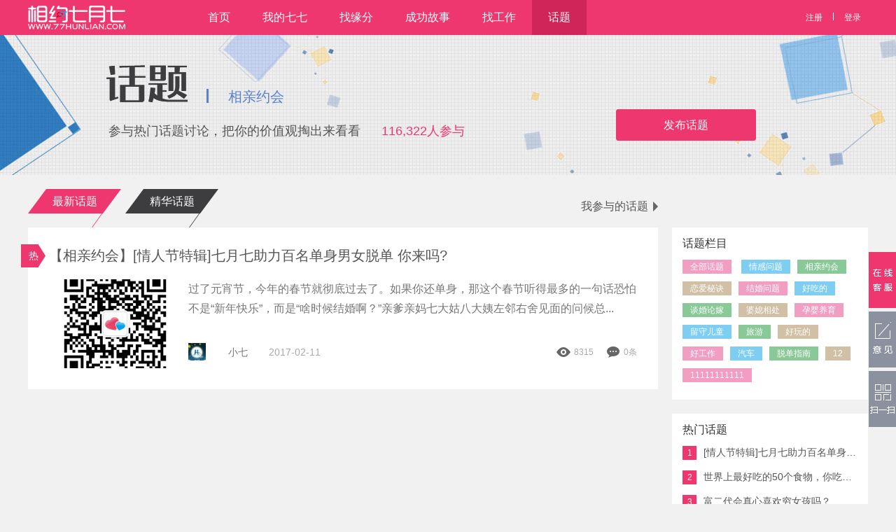

--- FILE ---
content_type: text/html; charset=utf-8
request_url: http://77hunlian.com/Theme/index/lm_id/1.html
body_size: 4413
content:
<!DOCTYPE html>
<html xmlns="http://www.w3.org/1999/xhtml">
<head>
<meta http-equiv="Content-Type" content="text/html; charset=utf-8" />

<title>情感类问题及话题-七月七婚恋网</title>
<meta name="keywords" content="">
<meta name="description" content="各位会员经常遇到一些感情问题的咨询与解决方式。">


<link rel="stylesheet" type="text/css" href="/Public/Home/css/main.css" /><link rel="stylesheet" type="text/css" href="/Public/Home/css/ht.css" />
<style>
.ht_lists .con .des{
	display: -webkit-box;
	overflow: hidden;
	text-overflow: ellipsis;
	word-wrap: break-word;
	word-break: break-all;
	white-space: normal !important;
	-webkit-line-clamp: 2;
	-webkit-box-orient: vertical;
}
</style>

<script type="text/javascript">
var SITE_CONFIG = {
    WEBSITE_HOME : "/Public/Home",
    WEBSITE_OSS : "http://img.77hunlian.com/"
};
</script>
</head>
<body>



<script src="/Public/Home/_js_/jquery.js"></script>
<script type="text/javascript" src="/assets/js/layer.js"></script>
<script type="text/javascript">
/*弹窗初始化*/
layer.config({
	skin: 'layer_user',
	'title':'温馨提示',
	//scrollbar: false
	//path:'/assets/css/'
})
$(function(){
    $(".login_timeout").on('click',function(event){
        event.preventDefault();
        var url = $(this).attr('href');
        $.get(url,function(data){
            if(data.status == 0){
                layer.confirm('您尚未登录，请登录后操作', {
                    skin: 'layer_user layer_user_alert',
                    title:"登录提示",	
                    btn: ['确定'] //按钮
                }, function(){
                    location.href = "/";
                });
            }else{
                location.href = url;
            }
        })
    })
})
</script>

<div class="wrap qx_head qx_head_fixed">
	<div class="section">
		<h1 class="qx_head_logo"><a href="/">相约七月七</a></h1>
        		<div class="qx_head_login">
			<a href="/?type=1" class="links">注册</a><span class="lines"></span><a href="/" class="links">登录</a>
		</div>		<ul class="qx_head_nav">
            <li class="first "><a href="/" class="" >首页<i class="ic_up"></i></a></li><li class=" "><a href="/My/" class="login_timeout" >我的七七<i class="ic_up"></i></a></li><li class=" "><a href="/Find/" class="" >找缘分<i class="ic_up"></i></a></li><li class=" "><a href="/Store/story/" class="" target="_blank">成功故事<i class="ic_up"></i></a></li><li class=" "><a href="http://www.gonglf.com" class="" target="_blank">找工作<i class="ic_up"></i></a></li><li class=" hover"><a href="/Theme/" class="" >话题<i class="ic_up"></i></a></li>			<!--<li class="first hover"><a href="/" target="_blank">首页<i class="ic_up"></i></a></li>
			<li><a href="/uc/recom.html" target="_blank">我的七七<i class="ic_up"></i></a></li>
			<li><a href="/find/index.html" target="_blank">找缘分<i class="ic_up"></i></a></li>
			<li><a href="/store/list.html" target="_blank">线下门店<i class="ic_up"></i></a></li>
			<li><a href="" target="_blank">会员之家<i class="ic_up"></i></a></li>
			<li><a href="http://192.168.1.2:5000/app/index.html" target="_blank">找工作<i class="ic_up"></i></a></li>
			<li><a href="/uc/y_share.html" target="_blank">成功故事<i class="ic_up"></i></a></li>
			<li><a href="/ht/index.html" target="_blank">话题<i class="ic_up"></i></a></li>-->
		</ul>
	</div>
</div>



<div class="wrap ht_page ">
	<div class="wrap ht_ban ht_ban_list">
		<div class="section">
			<div class="mains">
				<h2><span class="lins"></span>相亲约会</h2>
								<p>参与热门话题讨论，把你的价值观掏出来看看<span class="nums">116,322人参与</span></p>
				<a href="/Theme/newTheme.html" class="btn btn_b btn_red">发布话题</a>
			</div>
		</div>
	</div>
	<div class="section ht_main clearfix">
		<div class="s_l">
			<div class="ht_tab">
				<ul class="ht_tabs">
					<li><a href="/Theme/index.html" class="ic_ht_tab1">最新话题</a></li>
					<li><a href="/Theme/index/jh/1.html" class="ic_ht_tab2">精华话题</a></li>
				</ul>
				<a href="/Theme/park.html" class="to_myht">我参与的话题<i class="ic_rights"></i></a>
			</div>
			<div class="ht_list">
				
				<ul class="ht_lists first">
					<li>
						<span class="ic_hot">热</span>						<a class="name" href="/Theme/shows/id/23.html" target="_blank">【相亲约会】[情人节特辑]七月七助力百名单身男女脱单 你来吗?</a>
						<a href="/Theme/shows/id/23.html" class="img" target="_blank"><img src="http://img.77hunlian.com/theme/89e547ee52a7ceb632626526eb37005e.jpg@169w_127h_1e_1c" alt=""></a>
						<div class="con">
							<p class="des">过了元宵节，今年的春节就彻底过去了。如果你还单身，那这个春节听得最多的一句话恐怕不是“新年快乐”，而是“啥时候结婚啊？”亲爹亲妈七大姑八大姨左邻右舍见面的问候总...</p>
							<p class="act_list"><a href="/Theme/shows/id/23.html#ht_commit" target="_blank" class="num num_cmt"><i class="ic ic_cmt_l"></i>0条</a><a href="/Theme/shows/id/23.html" target="_blank" class="num num_visit"><i class="ic ic_visit_l"></i>8315</a><span class="times"><img src="http://img.77hunlian.com/album/66b60ef80c57bdab9932fdb70175572a.jpg@!app_120_120" alt="" class="avt"><a href="/Find/info/id/1.html" target="_blank">小七</a>2017-02-11</span></p>
						</div>
					</li>					
										
					
				</ul>
				
				<div class="pagenation">     </div>			</div>
		</div>
		<div class="s_r ht_list_r">
			<div class="ht_rtag">
				<div class="store_g_titles">
					<h3><span>话题栏目</span></h3>
				</div>
				<div class="ht_rtag_list">
					<a href="/Theme/index.html" class="la_stu stu1">全部话题</a>
					<a href="/Theme/index/lm_id/5.html" class="la_stu stu2">情感问题</a><a href="/Theme/index/lm_id/1.html" class="la_stu stu3">相亲约会</a><a href="/Theme/index/lm_id/2.html" class="la_stu stu4">恋爱秘诀</a><a href="/Theme/index/lm_id/4.html" class="la_stu stu1">结婚问题</a><a href="/Theme/index/lm_id/10.html" class="la_stu stu2">好吃的</a><a href="/Theme/index/lm_id/3.html" class="la_stu stu3">谈婚论嫁</a><a href="/Theme/index/lm_id/6.html" class="la_stu stu4">婆媳相处</a><a href="/Theme/index/lm_id/7.html" class="la_stu stu1">孕婴养育</a><a href="/Theme/index/lm_id/8.html" class="la_stu stu2">留守儿童</a><a href="/Theme/index/lm_id/9.html" class="la_stu stu3">旅游</a><a href="/Theme/index/lm_id/11.html" class="la_stu stu4">好玩的</a><a href="/Theme/index/lm_id/12.html" class="la_stu stu1">好工作</a><a href="/Theme/index/lm_id/13.html" class="la_stu stu2">汽车</a><a href="/Theme/index/lm_id/15.html" class="la_stu stu3">脱单指南</a><a href="/Theme/index/lm_id/16.html" class="la_stu stu4">12</a><a href="/Theme/index/lm_id/17.html" class="la_stu stu1">11111111111</a>				</div>
			</div>
						<div class="store_rartical ">
				<div class="store_g_titles">
					<h3><span>热门话题</span></h3>
				</div>
				<ul class="store_rartical_list">
					<li><a href="/Theme/shows/id/23.html" target="_blank"><span class="eq eq1">1</span>[情人节特辑]七月七助力百名单身男女脱单 你来吗?</a></li><li><a href="/Theme/shows/id/16.html" target="_blank"><span class="eq eq1">2</span>世界上最好吃的50个食物，你吃过几个？</a></li><li><a href="/Theme/shows/id/13.html" target="_blank"><span class="eq eq1">3</span>富二代会真心喜欢穷女孩吗？</a></li><li><a href="/Theme/shows/id/11.html" target="_blank"><span class="eq ">4</span>真的有人“不适合恋爱”？</a></li><li><a href="/Theme/shows/id/9.html" target="_blank"><span class="eq ">5</span>你介意对方有过婚史吗?</a></li><li><a href="/Theme/shows/id/7.html" target="_blank"><span class="eq ">6</span>二手男人PK一手男人,谁是赢家?</a></li><li><a href="/Theme/shows/id/5.html" target="_blank"><span class="eq ">7</span>相亲第一次见面,该吃多少钱的饭?</a></li><li><a href="/Theme/shows/id/3.html" target="_blank"><span class="eq ">8</span>认识几个月的男人跟你借钱,你们说能接吗?</a></li>				</ul>
			</div>		</div>
	</div>
</div>



<div class="wrap qx_foot">
	<div class="section">
		<div class="qx_foot_store">
    线下服务门店：    
    <a href="/Store/index/pid/320000/rid/320500.html" target="_blank">苏州</a><a href="/Store/index/pid/370000/rid/371700.html" target="_blank">菏泽</a><a href="/Store/index/pid/410000/rid/410200.html" target="_blank">开封</a><a href="/Store/index/pid/410000/rid/410500.html" target="_blank">安阳</a><a href="/Store/index/pid/410000/rid/410600.html" target="_blank">鹤壁</a><a href="/Store/index/pid/410000/rid/410700.html" target="_blank">新乡</a><a href="/Store/index/pid/410000/rid/410800.html" target="_blank">焦作</a><a href="/Store/index/pid/410000/rid/410900.html" target="_blank">濮阳</a><a href="/Store/index/pid/410000/rid/411000.html" target="_blank">许昌</a><a href="/Store/index/pid/410000/rid/411200.html" target="_blank">三门峡</a><a href="/Store/index/pid/410000/rid/411300.html" target="_blank">南阳</a><a href="/Store/index/pid/410000/rid/411400.html" target="_blank">商丘</a><a href="/Store/index/pid/410000/rid/411600.html" target="_blank">周口</a><a href="/Store/index/pid/410000/rid/411700.html" target="_blank">驻马店</a><a href="/Store.html" target="_blank">[更多服务门店]</a>
</div>		<ul class="qx_foot_link">
			<li><a href="/about.html">关于七月七</a><em>-</em></li>
			<li><a href="/contact.html">联系方法</a><em>-</em></li>
			<li><a href="/recruit.html">招聘信息</a><em>-</em></li>
			<li><a href="/clause.html">服务条款</a><em>-</em></li>
			<li><a href="/feedback.html">意见反馈</a><em>-</em></li>
			<li>经营许可证</li>
		</ul>
		<div class="qx_foot_p">
			<p>客服邮箱：kf@77hunlian.com&nbsp;&nbsp;&nbsp;&nbsp;&nbsp;七月七微信号：七月七婚恋网<br>
            郑州大黄蜂网络科技有限公司 <br>
            ©<a target="_blank" href="https://beian.miit.gov.cn/" style="color:#999">豫ICP备16020730号-1</a>
            <!--<script type="text/javascript">var cnzz_protocol = (("https:" == document.location.protocol) ? " https://" : " http://");document.write(unescape("%3Cspan style='display:none' id='cnzz_stat_icon_1259701121'%3E%3C/span%3E%3Cscript src='" + cnzz_protocol + "s95.cnzz.com/z_stat.php%3Fid%3D1259701121' type='text/javascript'%3E%3C/script%3E"));</script>-->
            <script src="https://s95.cnzz.com/z_stat.php?id=1259701121&web_id=1259701121" language="JavaScript"></script>
            </p>
		</div>
	</div>
</div>

<div class="fixed_tool" id="floatnav">
	<a href="javascript:void(0)" target="_black" class="ic_fx_kf ic_fx_kf_hover" 
	onclick='window.open("http://p.qiao.baidu.com/cps/chat?siteId=10667245&userId=7676129","_blank","location=no, directories=no, status=no, menubar=no, scrollbars=yes, width=800, height=600")'></a>
	<a href="/feedback.html" target="_blank" class="ic_fx_yj"></a>
	<a href="javascript:void(0);" class="ic_fx_sm">
		<div class="mark_con">
			<img src="/Public/Home/qrcode/qrcode_for_gh_12cb435dbc9e_258.jpg" alt="" width="113">
			<p><i class="line"></i><em>七月七公众号</em></p>
			<img src="/Public/Home/qrcode/qrcode_77hunlian_app_qq.png" alt="" width="113">
			<p><i class="line"></i><em>七月七APP</em></p>
			<p class="note">随时随地找到意中人</p>
		</div>
	</a>
	<a href="javascript:void(0);" class="ic_fx_tp" id="to_top"></a>
</div>

<script>
$(function(){
	var $floatnav = $('#floatnav');
	if ($floatnav.length) {
		/*回到顶部*/
		var topScrollTimer = null;
		var scrollDot = 400;
		var tops = $(document).scrollTop();
		if (tops > scrollDot) {
			showTotop(true);
		}else{
			showTotop(false);
		}
		function showTotop(type){
			if (type) {
				$floatnav.addClass('active');
			}else{
				$floatnav.removeClass('active');
			}
		}
		$(window).on("scroll", function() {
			if (topScrollTimer) {
				clearTimeout(topScrollTimer)
			}
			topScrollTimer = setTimeout(function() {
				if ($(document).scrollTop() > scrollDot) {
					showTotop(true);
				}else{
					showTotop(false);
				}
			}, 200);

		});
		$floatnav.on('click', '#to_top', function(event) {
			event.preventDefault();
			$("html,body").stop().animate({scrollTop : 0}, 500);
		});
	};
})
</script>



<script type="text/javascript" id="jqId" src="/Public/Home/_js_/jquery.js"></script>


</body>
</html>

--- FILE ---
content_type: text/css
request_url: http://77hunlian.com/Public/Home/css/main.css
body_size: 8061
content:
.form-captcha,.form-file-wrap,.btn-right,.form-inline .form-label,.form-inline .form-label-rc,.btn,.formbtn,.btn_disable,.btn_ignore,.alinks,.qx_head_logout .items,.qx_foot_link li,.qx_foot_link li em{display:inline-block;*display:inline;*zoom:1}.section{margin-left:auto;margin-right:auto}.s_l,.s_r.fl,.fl{float:left;display:inline}.form-field-rc,.form .form-item,.clearfix,.qx_head .section,.qx_head_nav{*zoom:1}.form-field-rc:before,.form .form-item:before,.clearfix:before,.qx_head .section:before,.qx_head_nav:before,.form-field-rc:after,.form .form-item:after,.clearfix:after,.qx_head .section:after,.qx_head_nav:after{content:"";display:table}.form-field-rc:after,.form .form-item:after,.clearfix:after,.qx_head .section:after,.qx_head_nav:after{clear:both}.qx_head_logo a{text-indent:-9999em}html{font-family:sans-serif;-ms-text-size-adjust:100%;-webkit-text-size-adjust:100%;overflow-y:scroll;-webkit-overflow-scrolling:touch}body{margin:0;font-size:14px;line-height:1.5;color:#444;background-color:#fff}article,aside,details,figcaption,figure,footer,header,hgroup,main,nav,section,summary{display:block}audio,canvas,progress,video{display:inline-block;vertical-align:baseline;*display:inline;*zoom:1}audio:not([controls]){display:none;height:0}[hidden],template{display:none}a{background:transparent;text-decoration:none;color:#0097d3}a:active,a:hover{outline:0;text-decoration:underline}a:hover{color:#0097d3}abbr[title]{border-bottom:1px dotted}b,strong{font-weight:bold}dfn{font-style:italic}mark{background:#ff0;color:#000}small{font-size:80%}sub,sup{font-size:75%;line-height:0;position:relative;vertical-align:baseline}sup{top:-0.5em}sub{bottom:-0.25em}img{border:0;vertical-align:middle;-ms-interpolation-mode:bicubic}svg:not(:root){overflow:hidden}hr{box-sizing:content-box;height:0}pre{overflow:auto;white-space:pre;white-space:pre-wrap;word-wrap:break-word}code,kbd,pre,samp{font-family:monospace, monospace;_font-family:'courier new', monospace;font-size:1em}button,input,optgroup,select,textarea{color:inherit;font:inherit;margin:0}button{overflow:visible}button,select{text-transform:none}button,html input[type="button"],input[type="reset"],input[type="submit"]{-webkit-appearance:button;cursor:pointer;*overflow:visible}button[disabled],html input[disabled]{cursor:default}button::-moz-focus-inner,input::-moz-focus-inner{border:0;padding:0}input{line-height:normal}input[type="checkbox"],input[type="radio"]{box-sizing:border-box;padding:0;*height:13px;*width:13px}input[type="number"]::-webkit-inner-spin-button,input[type="number"]::-webkit-outer-spin-button{height:auto}input[type="search"]{-webkit-appearance:textfield;box-sizing:content-box}input[type="search"]::-webkit-search-cancel-button,input[type="search"]::-webkit-search-decoration{-webkit-appearance:none}fieldset{border:1px solid #c0c0c0;margin:0 2px;padding:0.35em 0.625em 0.75em}legend{border:0;padding:0;*margin-left:-7px}textarea{overflow:auto;resize:vertical}optgroup{font-weight:bold}table{border-collapse:collapse;border-spacing:0}td,th{padding:0}q{quotes:none}html,button,input,select,textarea{font-family:"Microsoft Yahei","Helvetica Neue",Helvetica,Tahoma,sans-serif}h1,h2,h3,h4,h5,h6,p,figure,form,blockquote{margin:0}ul,ol,li,dl,dd{margin:0;padding:0}ul,ol{list-style:none outside none}h1,h2,h3{line-height:2;font-weight:normal}h1{font-size:21px}h2{font-size:18.2px}h3{font-size:16.38px}h4{font-size:14px}h5,h6{font-size:11.9px;text-transform:uppercase}input:-moz-placeholder,textarea:-moz-placeholder{color:#aaa}input::-moz-placeholder,textarea::-moz-placeholder{color:#aaa}input:-ms-input-placeholder,textarea:-ms-input-placeholder{color:#aaa}input::-webkit-input-placeholder,textarea::-webkit-input-placeholder{color:#aaa}input:-webkit-autofill,textarea:-webkit-autofill,select:-webkit-autofill{background:none}.form-text,.form-select,.form-raido,.form-checkbox,.form-textarea,.form-file,.formbtn{font-family:inherit;font-size:100%;margin:0;vertical-align:middle;color:#333;background-color:#fff}.form-label{font-size:14px;color:#555;line-height:34px}.form-item_radio .form-label{line-height:20px}.form-item_radio .txt{display:inline-block;margin:0 8px}.form-text{vertical-align:middle;width:200px;height:24px}.form-textarea{resize:none;vertical-align:top;overflow:auto;width:500px;height:80px}.form-text,.form-textarea{border:1px solid #e5e5e5;padding:4px;-webkit-transition:border linear 0.2s,box-shadow linear 0.2s;transition:border linear 0.2s,box-shadow linear 0.2s}.form-text:focus,.form-textarea:focus{border-color:#bbb}.form-select{border:1px solid #e5e5e5;padding:4px;*margin-top:3px;*margin-bottom:3px;*vertical-align:top}.form-select option[data-default]{color:#aaa;display:none}.form-text:focus,.form-textarea:focus,.form-select:focus{outline:0 none}.form-radio,.form-checkbox{margin:0 5px 0 0;padding:0;font-size:13px;width:13px;height:13px}.form-label-rc{display:inline-block;font-size:14px;margin-right:10px;height:20px;line-height:20px;cursor:pointer}.form-label-rc .form-radio,.form-label-rc .form-checkbox,.form-label-rc span{float:left;display:inline}.form-label-rc .form-radio,.form-label-rc .form-checkbox{margin-top:3px}.field-rc-block .form-label-rc{display:block;float:none;margin:0 0 5px;overflow:auto;padding-left:20px;*zoom:1;_padding-left:17px}.field-rc-block .form-label-rc .form-radio,.field-rc-block .form-label-rc .form-checkbox{margin-left:-20px;*margin-left:-17px}.form-item_radio .form-label-rc{margin-right:24px}.form-item_sex .form-label-rc{margin-right:45px}.text-captcha{width:130px}.form-captcha{border:1px solid #aaa;cursor:pointer;margin-left:10px}.form-captcha img{height:22px;vertical-align:middle}.form-file-wrap{padding:0px;width:70px;height:28px;background-color:#0078E7;position:relative;overflow:hidden}.form-file-wrap .form-file-replace-text{display:block;line-height:28px;cursor:pointer;color:#fff;text-align:center}.form-file-wrap .form-file{opacity:0;filter:alpha(opacity=0);width:70px;height:28px;left:0;top:0;display:block;cursor:pointer;position:absolute;z-index:1}.form-file-wrap:hover{background-color:#005eb4}.form-des{color:#999;margin-left:10px}p.form-des{margin:0;line-height:24px}.form-disabled{background-color:#f3f3f3 !important;color:#333 !important;cursor:not-allowed !important}.form-disabled.form-text,.form-disabled.form-textarea{border-color:#e5e5e5 !important}.form-required{color:#e60012;margin-right:5px}.form-prefix{margin-right:5px}.form-suffix{margin-left:5px}.form-join{margin:0 5px}.btn-right{vertical-align:middle;line-height:24px;margin-left:10px}.form{font-size:14px;margin-bottom:20px}.form fieldset{padding:0;margin:0;border:0}.form legend{display:block;width:100%;padding:0;margin-bottom:20px;font-size:21px;line-height:3;color:#999;border:0;border-bottom:1px solid #e5e5e5}.form .form-item{margin-bottom:20px;clear:both}.form .form-item.form-item_error .form-text,.form .form-item.form-item_error .form-textarea{border-color:#e60012}.form .form-item.form-item_error .help-inline{color:#e60012}.form .form-action{clear:both;text-align:center}.form .action-left{text-align:left}.form .inline-ele{margin-right:10px}.form .inline-item{float:left;display:inline;clear:none}.form .help-inline{margin-left:10px;color:#ccc;white-space:nowrap;font-size:12px}.form .help-inline i{vertical-align:-2px;margin-right:6px}.form .help-inline.error{color:#e60012}.form .help-inline.true{color:#0097d3}.form-horizontal .form-label{float:left;display:inline;text-align:right;width:100px}.form-horizontal .form-field,.form-horizontal .action-left{margin-left:110px}.form-inline .form-label{vertical-align:middle}.form-inline .form-label-rc{float:none;vertical-align:middle}.form-inline .form-text,.form-inline .form-label-rc{margin-right:10px}.form-simple .form-label{display:block}.form-simple .form-text,.form-simple .form-textarea,.form-simple .form-select,.form-simple .form-field-rc,.form-simple .form-captcha{margin-bottom:20px}.table{width:100%;margin-bottom:20px}.table th,.table td{padding:8px}.table thead th{text-align:left}.table-fixed{table-layout:fixed}.table-border th,.table-border td{border:1px solid #aaa}.btn,.formbtn,.btn_disable,.btn_ignore{cursor:pointer;text-align:center;border:0 none}.btn{padding:0 0px;font-size:16px;line-height:43px;color:#fff;background-color:#ef376f;border:1px solid #ef376f;border-radius:3px}.btn:hover{background-color:#d02559;border-color:#d02559;color:#fff;text-decoration:none}.btn_red{color:#fff;background-color:#ef376f;border:1px solid #ef376f}.btn_red:hover{background-color:#d02559;border-color:#d02559;color:#fff;text-decoration:none}.btn_blue{color:#fff;background-color:#5a81cc;border:1px solid #5a81cc}.btn_blue:hover{background-color:#6994e6;border-color:#6994e6;color:#fff;text-decoration:none}.btn_pur{color:#fff;background-color:#958bcd;border:1px solid #958bcd}.btn_pur:hover{background-color:#887fbd;border-color:#887fbd;color:#fff;text-decoration:none}.btn_org{color:#fff;background-color:#f8b551;border:1px solid #f8b551}.btn_org:hover{background-color:#da9f47;border-color:#da9f47;color:#fff;text-decoration:none}.btn_z{color:#fff;background-color:#c9c0d1;border:1px solid #c9c0d1}.btn_z:hover{background-color:#5a4c65;border-color:#5a4c65;color:#fff;text-decoration:none}.btn_z:active{background-color:#7b7084}.btn_dis{color:#fff;background-color:#ccc;border:1px solid #ccc}.btn_dis:hover{background-color:#aaa;border-color:#aaa;color:#fff;text-decoration:none}.formbtn{padding:0 0px;font-size:16px;height:43px;color:#fff;background-color:#ef376f;border:1px solid #ef376f}.formbtn:hover{background-color:#d02559;border-color:#d02559;color:#fff;text-decoration:none}.btn_s{padding:0 0;font-size:12px;line-height:28px;width:88px;border-radius:3px}.btn_m{padding:0 0;font-size:16px;line-height:43px;width:138px}.btn_b{padding:0 0;font-size:16px;line-height:43px;width:198px}.btn_disable{cursor:not-allowed;color:#fff;background-color:#ccc;border:1px solid #ccc}.btn_disable:hover{background-color:#aaa;border-color:#aaa;color:#fff;text-decoration:none}.btn_ignore{color:#fff;background-color:#ccc;border:1px solid #ccc}.btn_ignore:hover{background-color:#aaa;border-color:#aaa;color:#fff;text-decoration:none}.btn_k{background:none}.btn_k.btn{color:#777;border-color:#e5e5e5}.btn_k.btn:hover{border-color:#ef376f;color:#ef376f;background:#fff}.btn_k.btn_red{color:#777}.btn_k.btn_red:hover{border-color:#ef376f;color:#ef376f;background:#fff}.btn_k.btn_blue{color:#777}.btn_k.btn_blue:hover{border-color:#5a81cc;color:#5a81cc;background:#fff}.btn_k.btn_z{color:#777}.btn_k.btn_z:hover{border-color:#c9c0d1;color:#c9c0d1;background:#fff}.btn-primary{color:#fff;background-color:#0078E7;border:1px solid #0078E7}.btn-primary:hover{background-color:#d02559;border-color:#d02559;color:#fff;text-decoration:none}.form-captcha,.form-file-wrap,.btn-right,.form-inline .form-label,.form-inline .form-label-rc,.btn,.formbtn,.btn_disable,.btn_ignore,.alinks,.qx_head_logout .items,.qx_foot_link li,.qx_foot_link li em{display:inline-block;*display:inline;*zoom:1}.section{margin-left:auto;margin-right:auto}.s_l,.s_r.fl,.fl{float:left;display:inline}.form-field-rc,.form .form-item,.clearfix,.qx_head .section,.qx_head_nav{*zoom:1}.form-field-rc:before,.form .form-item:before,.clearfix:before,.qx_head .section:before,.qx_head_nav:before,.form-field-rc:after,.form .form-item:after,.clearfix:after,.qx_head .section:after,.qx_head_nav:after{content:"";display:table}.form-field-rc:after,.form .form-item:after,.clearfix:after,.qx_head .section:after,.qx_head_nav:after{clear:both}.qx_head_logo a{text-indent:-9999em}.ic_false{background-image:url(/assets/images/sprite/spritePublic.png);background-position:-235px -94px;width:14px;height:14px;display:inline-block;vertical-align:middle}.ic_fln_top{background-image:url(/assets/images/sprite/spritePublic.png);background-position:-188px -88px;width:30px;height:30px;display:inline-block;vertical-align:middle}.ic_fx_kf_hover{background-image:url(/assets/images/sprite/spritePublic.png);background-position:-94px 0px;width:39px;height:80px;display:inline-block;vertical-align:middle}.ic_fx_kf{background-image:url(/assets/images/sprite/spritePublic.png);background-position:-47px 0px;width:39px;height:80px;display:inline-block;vertical-align:middle}.ic_fx_kf_hover{background-image:url(/assets/images/sprite/spritePublic.png);background-position:-94px 0px;width:39px;height:80px;display:inline-block;vertical-align:middle}.ic_fx_sm:hover{background-image:url(/assets/images/sprite/spritePublic.png);background-position:-141px 0px;width:39px;height:80px;display:inline-block;vertical-align:middle}.ic_fx_sm{background-image:url(/assets/images/sprite/spritePublic.png);background-position:0px -88px;width:39px;height:80px;display:inline-block;vertical-align:middle}.ic_fx_tp:hover{background-image:url(/assets/images/sprite/spritePublic.png);background-position:-47px -88px;width:39px;height:80px;display:inline-block;vertical-align:middle}.ic_fx_tp{background-image:url(/assets/images/sprite/spritePublic.png);background-position:0px 0px;width:39px;height:80px;display:inline-block;vertical-align:middle}.ic_fx_yj:hover{background-image:url(/assets/images/sprite/spritePublic.png);background-position:-141px -88px;width:39px;height:80px;display:inline-block;vertical-align:middle}.ic_fx_yj{background-image:url(/assets/images/sprite/spritePublic.png);background-position:-188px 0px;width:39px;height:80px;display:inline-block;vertical-align:middle}.ic_head_logout{background-image:url(/assets/images/sprite/spritePublic.png);background-position:-235px -50px;width:14px;height:14px;display:inline-block;vertical-align:middle}.ic_head_msg{background-image:url(/assets/images/sprite/spritePublic.png);background-position:-178px -176px;width:20px;height:20px;display:inline-block;vertical-align:middle}.ic_head_user{background-image:url(/assets/images/sprite/spritePublic.png);background-position:-206px -176px;width:20px;height:20px;display:inline-block;vertical-align:middle}.ic_hint{background-image:url(/assets/images/sprite/spritePublic.png);background-position:-235px -28px;width:14px;height:14px;display:inline-block;vertical-align:middle}.ic_reg_man{background-image:url(/assets/images/sprite/spritePublic.png);background-position:-122px -176px;width:20px;height:20px;display:inline-block;vertical-align:middle}.ic_reg_woman{background-image:url(/assets/images/sprite/spritePublic.png);background-position:-150px -176px;width:20px;height:20px;display:inline-block;vertical-align:middle}.ic_send_l:hover{background-image:url(/assets/images/sprite/spritePublic.png);background-position:-30px -176px;width:22px;height:38px;display:inline-block;vertical-align:middle}.ic_send_l{background-image:url(/assets/images/sprite/spritePublic.png);background-position:-60px -176px;width:22px;height:38px;display:inline-block;vertical-align:middle}.ic_send_r:hover{background-image:url(/assets/images/sprite/spritePublic.png);background-position:-188px -126px;width:22px;height:38px;display:inline-block;vertical-align:middle}.ic_send_r{background-image:url(/assets/images/sprite/spritePublic.png);background-position:0px -176px;width:22px;height:38px;display:inline-block;vertical-align:middle}.ic_send_sel{background-image:url(/assets/images/sprite/spritePublic.png);background-position:-235px 0px;width:20px;height:20px;display:inline-block;vertical-align:middle}.ic_true{background-image:url(/assets/images/sprite/spritePublic.png);background-position:-235px -72px;width:14px;height:14px;display:inline-block;vertical-align:middle}.ic_true_b{background-image:url(/assets/images/sprite/spritePublic.png);background-position:-90px -176px;width:24px;height:24px;display:inline-block;vertical-align:middle}body{color:#555}em,i{font-style:normal}.wrap{width:100%;min-width:1200px;clear:both}.section{width:1200px}.s_l{width:850px}.s_l .s_border{width:848px;border:1px solid #e5e5e5}.s_l.fr{float:right;display:inline}.s_r{width:330px;float:right;display:inline}.s_r .s_border{width:328px;border:1px solid #e5e5e5}.fr{float:right;display:inline}.p20{padding:20px}.ph20{padding-left:20px;padding-right:20px}.pv20{padding-top:20px;padding-bottom:20px}.m20{margin:20px}.mh20{margin-left:20px;margin-right:20px}.mv20{margin-top:20px;margin-bottom:20px}.alinks{text-decoration:none}.alinks:hover{text-decoration:underline}.ic_note_act{text-align:left;width:63px;height:28px;line-height:28px;text-indent:25px;border:1px solid #e5e5e5;margin-left:10px;color:#333}.qx_head{background:#ef376f;height:50px;position:relative;z-index:1}.qx_head.qx_head_fixed{position:fixed;top:0;left:0;right:0;z-index:10000}.qx_head.qx_head_fixed+.wrap{margin-top:50px}.qx_head_logo{float:left}.qx_head_logo a{width:139px;height:34px;margin-top:8px;background:url("/assets/images/logo.png") no-repeat;display:block}.qx_head_nav{float:left;padding-left:95px}.qx_head_nav li{float:left;text-align:center}.qx_head_nav a{color:#fff;height:50px;line-height:50px;font-size:16px;position:relative;display:block;padding:0 23px}.qx_head_nav li:hover,.qx_head_nav li.hover{background:#d02559}.qx_head a:hover{text-decoration:none;color:#fff}.qx_head_logout{float:right;font-size:12px}.qx_head_logout a:hover{color:#555}.qx_head_logout .items{padding:0 25px;height:50px;position:relative;cursor:pointer}.qx_head_logout .items .ic{vertical-align:top;margin-top:14px}.qx_head_logout .nums{height:15px;line-height:15px;display:inline-block;padding:0 4px;background:#5a81cc;border-radius:8px;color:#fff;position:absolute;top:4px;right:4px}.qx_head_logout .qx_head_msg{padding-right:27px}.qx_head_logout .lines{border-left:1px solid #f79bb7;height:18px;width:1px;position:absolute;left:0px;top:15px;padding:0;margin:0}.qx_head_logout .ic_up,.qx_head_logout .ic_up i{position:absolute;right:25px;top:-10px;width:0;height:0;line-height:0;font-size:0;border:5px solid transparent;border-bottom-color:#ff7faa}.qx_head_logout .ic_up i{top:-4px;right:-5px;border-bottom-color:#fff}.qx_head_login{float:right;font-size:12px}.qx_head_login a{padding:0 10px;height:50px;line-height:50px;display:inline-block;color:#fff}.qx_head_login a:hover{text-decoration:underline}.qx_head_login .lines{width:0;height:11px;display:inline-block;border-left:1px solid #fff;margin:0 5px;padding:0}.qx_head_ulink{position:absolute;right:0;top:49px;display:none;border:1px solid #ff7faa;width:98px;background:#fff}.qx_head_ulink:hover{display:block}.qx_head_ulink a{height:30px;line-height:30px;display:block;text-align:center;color:#555}.qx_head_ulink a:hover{background:#fdf1f6}.qx_head_ulink .last{border-top:1px solid #ff7faa;background:#fdf1f6;color:#ef376f}.qx_head_ulink .last:hover{color:#ef376f}.qx_head_user:hover div{display:block}.qx_foot{background:#fcfcfc;color:#777;text-align:center;line-height:2;padding:10px 0;font-size:12px}.qx_foot_store{padding:5px 0 14px;border-bottom:1px solid #e5e5e5;color:#555;text-align:left}.qx_foot_store a{color:#555;display:inline-block;margin:0 25px 0 0}.qx_foot_link{color:#555;padding:8px 0}.qx_foot_link a{color:#555}.qx_foot_link li em{padding:0 5px}.qx_foot_p{border-top:1px solid #fafafc;padding:0px 0 10px;color:#aaa}.qx_foot_p a{color:#aaa}.icheckbox_minimal,.iradio_minimal{display:inline-block;*display:inline;vertical-align:middle;margin:0;padding:0;width:20px;height:20px;background:url("/assets/images/icheck/minimal.png") no-repeat;border:none;cursor:pointer;margin-right:8px}.icheckbox_minimal{background-position:0 0}.icheckbox_minimal.hover{background-position:-20px 0}.icheckbox_minimal.checked{background-position:-40px 0}.icheckbox_minimal.disabled{background-position:-60px 0;cursor:default}.icheckbox_minimal.checked.disabled{background-position:-80px 0}.iradio_minimal{background-position:-100px 0}.iradio_minimal.hover{background-position:-120px 0}.iradio_minimal.checked{background-position:-140px 0}.iradio_minimal.disabled{background-position:-160px 0;cursor:default}.iradio_minimal.checked.disabled{background-position:-180px 0}@media (-webkit-min-device-pixel-ratio: 1.25), (min-resolution: 120dpi), (min-resolution: 1.25dppx){.icheckbox_minimal,.iradio_minimal{background-image:url("/assets/images/icheck/minimal@2x.png");background-size:200px 20px}}.selectBox-dropdown{min-width:83px;position:relative;border:solid 1px #e5e5e5;line-height:1.5;text-decoration:none;text-align:left;color:#000;outline:none;vertical-align:middle;background:#fff;display:inline-block;cursor:default}.selectBox-dropdown:focus{border-color:#e5e5e5}.selectBox-dropdown:hover{color:#333}.selectBox-dropdown.selectBox-menuShowing{border-color:#bbb}.selectBox-dropdown.select_3{min-width:83px !important;float:left;margin-right:8px}.selectBox-dropdown .selectBox-label{padding:2px 8px;display:inline-block;white-space:nowrap;height:32px;line-height:32px;padding-top:0;padding-bottom:0;color:#333;font-size:14px}.selectBox-dropdown .selectBox-label a{color:#333}.selectBox-dropdown.xf_selected .selectBox-label{color:#333}.selectBox-dropdown .selectBox-arrow{position:absolute;top:50%;margin-top:-1px;right:10px;width:0;height:0;line-height:0;font-size:0;border:4px solid transparent;border-top-color:#ccc}.selectBox-dropdown-menu{position:absolute;z-index:198910150;max-height:200px;min-height:1em;border:solid 1px #bbb;background:#FFF;overflow:auto;-webkit-overflow-scrolling:touch}.selectBox-inline{min-width:150px;outline:none;border:solid 1px #e5e5e5;background:#FFF;display:inline-block;overflow:auto}.selectBox-inline:focus{border-color:#666}.selectBox-options,.selectBox-options li,.selectBox-options li a{list-style:none;display:block;cursor:default;padding:0;margin:0}.selectBox-options.selectBox-options-top{border-bottom:none;margin-top:1px}.selectBox-options.selectBox-options-bottom{border-top:none}.selectBox-options li a{line-height:1.5;padding:0 .5em;white-space:nowrap;overflow:hidden;background:6px center no-repeat;color:#333}.selectBox-options li a:hover{text-decoration:none}.selectBox-options li.selectBox-hover a{color:#ef376f;cursor:pointer}.selectBox-options li.selectBox-disabled a{color:#888;background-color:transparent}.selectBox-options li.selectBox-selected a{color:#ef376f}.selectBox-options .selectBox-optgroup{color:#666;background:#EEE;font-weight:bold;line-height:1.5;padding:0 .3em;white-space:nowrap}.selectBox.selectBox-disabled{color:#888 !important}.selectBox-dropdown.selectBox-disabled .selectBox-arrow{opacity:.5;filter:alpha(opacity=50);border-color:#666}.selectBox-inline.selectBox-disabled{color:#888 !important}.selectBox-inline.selectBox-disabled .selectBox-options A{background-color:transparent !important}.swiper-container{margin:0 auto;position:relative;overflow:hidden;direction:ltr;-webkit-backface-visibility:hidden;backface-visibility:hidden;z-index:1}.swiper-wrapper{position:relative;width:100%;-webkit-transition-property:-webkit-transform, left, top;-webkit-transition-duration:0s;-webkit-transform:translate3d(0px, 0, 0);-webkit-transition-timing-function:ease;-moz-transition-property:-moz-transform, left, top;-moz-transition-duration:0s;-moz-transform:translate3d(0px, 0, 0);-moz-transition-timing-function:ease;-o-transition-property:-o-transform, left, top;-o-transition-duration:0s;-o-transform:translate3d(0px, 0, 0);-o-transition-timing-function:ease;-o-transform:translate(0px, 0px);-ms-transition-property:-ms-transform, left, top;-ms-transition-duration:0s;-ms-transform:translate3d(0px, 0, 0);-ms-transition-timing-function:ease;-webkit-transition-property:left, top, -webkit-transform;transition-property:left, top, -webkit-transform;transition-property:transform, left, top;transition-property:transform, left, top, -webkit-transform;transition-duration:0s;transform:translate3d(0px, 0, 0);transition-timing-function:ease;box-sizing:content-box}.swiper-free-mode>.swiper-wrapper{-webkit-transition-timing-function:ease-out;transition-timing-function:ease-out;margin:0 auto}.swiper-slide{float:left;box-sizing:content-box}.swiper-wp8-horizontal{-ms-touch-action:pan-y}.swiper-wp8-vertical{-ms-touch-action:pan-x}.swiper-scrollbar{border-radius:10px;position:relative;-ms-touch-action:none;background:rgba(0,0,0,0.1);background:none;position:absolute;right:0px;top:0;height:100%;width:5px}.swiper-scrollbar-drag{height:100%;width:100%;position:relative;background:#c9c0d1;border-radius:10px}.swiper-scrollbar-cursor-drag{cursor:move}.swiper-button-next,.swiper-button-prev{position:absolute;top:50%;width:27px;height:44px;margin-top:-22px;z-index:10;cursor:pointer;background-size:27px 44px;background-position:center;background-repeat:no-repeat}.swiper-button-next.swiper-button-disabled,.swiper-button-prev.swiper-button-disabled{opacity:.35;cursor:auto;pointer-events:none}.swiper-button-prev,.swiper-container-rtl .swiper-button-next{left:10px;right:auto}.swiper-button-next,.swiper-container-rtl .swiper-button-prev{right:10px;left:auto}.swiper-button-next.swiper-button-black,.swiper-container-rtl .swiper-button-prev.swiper-button-black{background-image:url("data:image/svg+xml;charset=utf-8,%3Csvg%20xmlns%3D'http%3A%2F%2Fwww.w3.org%2F2000%2Fsvg'%20viewBox%3D'0%200%2027%2044'%3E%3Cpath%20d%3D'M27%2C22L27%2C22L5%2C44l-2.1-2.1L22.8%2C22L2.9%2C2.1L5%2C0L27%2C22L27%2C22z'%20fill%3D'%23000000'%2F%3E%3C%2Fsvg%3E")}.swiper-button-next.swiper-button-white,.swiper-container-rtl .swiper-button-prev.swiper-button-white{background-image:url("data:image/svg+xml;charset=utf-8,%3Csvg%20xmlns%3D'http%3A%2F%2Fwww.w3.org%2F2000%2Fsvg'%20viewBox%3D'0%200%2027%2044'%3E%3Cpath%20d%3D'M27%2C22L27%2C22L5%2C44l-2.1-2.1L22.8%2C22L2.9%2C2.1L5%2C0L27%2C22L27%2C22z'%20fill%3D'%23ffffff'%2F%3E%3C%2Fsvg%3E")}.floatnav{width:1200px;margin:0 auto;position:absolute;left:50%;margin-left:-600px}.floatnav_list{z-index:998;width:48px;height:50px;top:65%;margin-left:1245px;position:fixed;display:none}.floatnav_list.active{display:block}.floatnav_list a{display:block;width:48px;height:48px;text-align:center;background-color:#ef376f;color:#fff;font-size:12px;line-height:1;margin-bottom:5px;border-radius:3px;overflow:hidden}.floatnav_list a:hover{background:#d02559;text-decoration:none}.floatnav_list .ic{display:block;margin:3px auto 0}.fixed_act_link{position:fixed;left:5px;bottom:5px;z-index:1000;display:block}.fixed_tool{position:fixed;right:0;top:50%;z-index:100}.fixed_tool .ic_fx_tp{display:none}.fixed_tool.active .ic_fx_tp{display:block}.fixed_tool .mark_con{position:absolute;right:44px;bottom:0;text-align:center;padding:14px;background:#fff;border:1px solid #ef376f;font-size:12px;color:#555;display:none}.fixed_tool .mark_con p{position:relative;padding:11px 0}.fixed_tool .mark_con p em{display:inline-block;background:#fff;padding:0 5px;position:relative;z-index:1}.fixed_tool .mark_con .note{padding:0;color:#aaa;line-height:1}.fixed_tool .line{position:absolute;width:100%;left:0;height:0;top:20px;border-top:1px solid #e5e5e5}.fixed_tool a{margin-bottom:5px;display:block;position:relative}.fixed_tool a:hover .mark_con{display:block}*html{background-image:url(about:blank);background-attachment:fixed}html #layui_layer_skinlayercss{display:none;position:absolute;width:1989px}.layui-layer-shade,.layui-layer{position:fixed;_position:absolute;pointer-events:auto}.layui-layer-shade{top:0;left:0;width:100%;height:100%;_height:expression(document.body.offsetHeight+"px")}.layui-layer{-webkit-overflow-scrolling:touch}.layui-layer{top:150px;left:0;margin:0;padding:0;background-color:#fff;-webkit-background-clip:content;box-shadow:1px 1px 50px rgba(0,0,0,0.3)}.layui-layer-close{position:absolute}.layui-layer-content{position:relative}.layui-layer-border{border:0;box-shadow:1px 1px 5px rgba(0,0,0,0.2)}.layui-layer-moves{position:absolute;border:3px solid #666;border:3px solid rgba(0,0,0,0.5);cursor:move;background-color:#fff;background-color:rgba(255,255,255,0.3);filter:alpha(opacity=50)}.layui-layer-load{background:url("/assets/images/layer/loading-0.gif") #fff center center no-repeat}.layui-layer-ico{background:url("/assets/images/layer/icon.png") no-repeat}.layui-layer-dialog .layui-layer-ico,.layui-layer-setwin a,.layui-layer-btn a{display:inline-block;*display:inline;*zoom:1;vertical-align:top}.layui-layer{border-radius:2px;-webkit-animation-fill-mode:both;animation-fill-mode:both;-webkit-animation-duration:.3s;animation-duration:.3s}@-webkit-keyframes bounceIn{0%{opacity:0;-webkit-transform:scale(0.5);transform:scale(0.5)}100%{opacity:1;-webkit-transform:scale(1);transform:scale(1)}}@keyframes bounceIn{0%{opacity:0;-webkit-transform:scale(0.5);transform:scale(0.5)}100%{opacity:1;-webkit-transform:scale(1);transform:scale(1)}}.layer-anim{-webkit-animation-name:bounceIn;animation-name:bounceIn}@-webkit-keyframes bounceOut{100%{opacity:0;-webkit-transform:scale(0.7);transform:scale(0.7)}30%{-webkit-transform:scale(1.03);transform:scale(1.03)}0%{-webkit-transform:scale(1);transform:scale(1)}}@keyframes bounceOut{100%{opacity:0;-webkit-transform:scale(0.7);transform:scale(0.7)}30%{-webkit-transform:scale(1.03);transform:scale(1.03)}0%{-webkit-transform:scale(1);transform:scale(1)}}.layer-anim-close{-webkit-animation-name:bounceOut;animation-name:bounceOut;-webkit-animation-duration:.2s;animation-duration:.2s}@-webkit-keyframes zoomInDown{0%{opacity:0;-webkit-transform:scale(0.1) translateY(-2000px);transform:scale(0.1) translateY(-2000px);-webkit-animation-timing-function:ease-in-out;animation-timing-function:ease-in-out}60%{opacity:1;-webkit-transform:scale(0.475) translateY(60px);transform:scale(0.475) translateY(60px);-webkit-animation-timing-function:ease-out;animation-timing-function:ease-out}}@keyframes zoomInDown{0%{opacity:0;-webkit-transform:scale(0.1) translateY(-2000px);transform:scale(0.1) translateY(-2000px);-webkit-animation-timing-function:ease-in-out;animation-timing-function:ease-in-out}60%{opacity:1;-webkit-transform:scale(0.475) translateY(60px);transform:scale(0.475) translateY(60px);-webkit-animation-timing-function:ease-out;animation-timing-function:ease-out}}.layer-anim-01{-webkit-animation-name:zoomInDown;animation-name:zoomInDown}@-webkit-keyframes fadeInUpBig{0%{opacity:0;-webkit-transform:translateY(2000px);transform:translateY(2000px)}100%{opacity:1;-webkit-transform:translateY(0);transform:translateY(0)}}@keyframes fadeInUpBig{0%{opacity:0;-webkit-transform:translateY(2000px);transform:translateY(2000px)}100%{opacity:1;-webkit-transform:translateY(0);transform:translateY(0)}}.layer-anim-02{-webkit-animation-name:fadeInUpBig;animation-name:fadeInUpBig}@-webkit-keyframes zoomInLeft{0%{opacity:0;-webkit-transform:scale(0.1) translateX(-2000px);transform:scale(0.1) translateX(-2000px);-webkit-animation-timing-function:ease-in-out;animation-timing-function:ease-in-out}60%{opacity:1;-webkit-transform:scale(0.475) translateX(48px);transform:scale(0.475) translateX(48px);-webkit-animation-timing-function:ease-out;animation-timing-function:ease-out}}@keyframes zoomInLeft{0%{opacity:0;-webkit-transform:scale(0.1) translateX(-2000px);transform:scale(0.1) translateX(-2000px);-webkit-animation-timing-function:ease-in-out;animation-timing-function:ease-in-out}60%{opacity:1;-webkit-transform:scale(0.475) translateX(48px);transform:scale(0.475) translateX(48px);-webkit-animation-timing-function:ease-out;animation-timing-function:ease-out}}.layer-anim-03{-webkit-animation-name:zoomInLeft;animation-name:zoomInLeft}@-webkit-keyframes rollIn{0%{opacity:0;-webkit-transform:translateX(-100%) rotate(-120deg);transform:translateX(-100%) rotate(-120deg)}100%{opacity:1;-webkit-transform:translateX(0px) rotate(0deg);transform:translateX(0px) rotate(0deg)}}@keyframes rollIn{0%{opacity:0;-webkit-transform:translateX(-100%) rotate(-120deg);transform:translateX(-100%) rotate(-120deg)}100%{opacity:1;-webkit-transform:translateX(0px) rotate(0deg);transform:translateX(0px) rotate(0deg)}}.layer-anim-04{-webkit-animation-name:rollIn;animation-name:rollIn}@keyframes fadeIn{0%{opacity:0}100%{opacity:1}}.layer-anim-05{-webkit-animation-name:fadeIn;animation-name:fadeIn}@-webkit-keyframes shake{0%,100%{-webkit-transform:translateX(0);transform:translateX(0)}10%,30%,50%,70%,90%{-webkit-transform:translateX(-10px);transform:translateX(-10px)}20%,40%,60%,80%{-webkit-transform:translateX(10px);transform:translateX(10px)}}@keyframes shake{0%,100%{-webkit-transform:translateX(0);transform:translateX(0)}10%,30%,50%,70%,90%{-webkit-transform:translateX(-10px);transform:translateX(-10px)}20%,40%,60%,80%{-webkit-transform:translateX(10px);transform:translateX(10px)}}.layer-anim-06{-webkit-animation-name:shake;animation-name:shake}@-webkit-keyframes fadeIn{0%{opacity:0}100%{opacity:1}}.layui-layer-title{padding:0 80px 0 20px;height:40px;line-height:40px;border-bottom:1px solid #eee;font-size:14px;color:#333;overflow:hidden;text-overflow:ellipsis;white-space:nowrap;background-color:#F8F8F8;border-radius:2px 2px 0 0}.layui-layer-setwin{position:absolute;right:15px;*right:0;top:15px;font-size:0;line-height:initial}.layui-layer-setwin a{position:relative;width:16px;height:16px;margin-left:10px;font-size:12px;_overflow:hidden}.layui-layer-setwin .layui-layer-min cite{position:absolute;width:14px;height:2px;left:0;top:50%;margin-top:-1px;background-color:#2E2D3C;cursor:pointer;_overflow:hidden}.layui-layer-setwin .layui-layer-min:hover cite{background-color:#2D93CA}.layui-layer-setwin .layui-layer-max{background-position:-72px -40px}.layui-layer-setwin .layui-layer-max:hover{background-position:-56px -40px}.layui-layer-setwin .layui-layer-maxmin{background-position:-105px -40px}.layui-layer-setwin .layui-layer-maxmin:hover{background-position:-89px -40px}.layui-layer-setwin .layui-layer-close{width:22px;height:22px;margin-top:-4px}.layui-layer-setwin .layui-layer-close1{background-position:0 -40px;cursor:pointer}.layui-layer-setwin .layui-layer-close1:hover{background-position:-26px -40px}.layui-layer-setwin .layui-layer-close2{position:absolute;right:-28px;top:-28px;width:30px;height:30px;margin-left:0;background-position:-149px -31px;*right:-18px;_display:none}.layui-layer-setwin .layui-layer-close2:hover{background-position:-180px -31px}.layui-layer-btn{text-align:center;padding:0 10px 12px;pointer-events:auto}.layui-layer-btn a{height:32px;line-height:32px;width:118px;display:inline-block;margin:0 20px;padding:0;border:1px #ef376f solid;background-color:#ef376f;color:#fff;border-radius:2px;cursor:pointer;text-decoration:none}.layui-layer-btn a:hover{opacity:0.9;text-decoration:none}.layui-layer-btn a:active{opacity:0.7}.layui-layer-btn .layui-layer-btn0{border-color:#e5e5e5;background-color:#fff;color:#777}.layui-layer-dialog{min-width:260px}.layui-layer-dialog .layui-layer-content{position:relative;text-align:center;padding:20px;line-height:24px;word-break:break-all;overflow:hidden;font-size:14px;overflow-x:hidden;overflow-y:auto}.layui-layer-dialog .layui-layer-content .layui-layer-ico{position:absolute;top:16px;left:15px;_left:-40px;width:30px;height:30px}.layui-layer-ico1{background-position:-30px 0}.layui-layer-ico2{background-position:-60px 0}.layui-layer-ico3{background-position:-90px 0}.layui-layer-ico4{background-position:-120px 0}.layui-layer-ico5{background-position:-150px 0}.layui-layer-ico6{background-position:-180px 0}.layui-layer-rim{border:6px solid #8D8D8D;border:6px solid rgba(0,0,0,0.3);border-radius:5px;box-shadow:none}.layui-layer-msg{min-width:180px;border:1px solid #D3D4D3;box-shadow:none}.layui-layer-dialog .layui-layer-padding{padding:20px 20px 20px 55px;text-align:left}.layui-layer-page .layui-layer-content{position:relative;overflow:auto}.layui-layer-page .layui-layer-btn,.layui-layer-iframe .layui-layer-btn{padding-top:10px}.layui-layer-nobg{background:none}.layui-layer-iframe .layui-layer-content{overflow:hidden}.layui-layer-iframe iframe{display:block;width:100%}.layui-layer-loading{border-radius:100%;background:none;box-shadow:none;border:none}.layui-layer-loading .layui-layer-content{width:60px;height:24px;background:url("/assets/images/layer/loading-0.gif") no-repeat}.layui-layer-loading .layui-layer-loading1{width:37px;height:37px;background:url("/assets/images/layer/loading-1.gif") no-repeat}.layui-layer-loading .layui-layer-loading2,.layui-layer-ico16{width:32px;height:32px;background:url("/assets/images/layer/loading-2.gif") no-repeat}.layui-layer-tips{background:none;box-shadow:none;border:none}.layui-layer-tips .layui-layer-content{position:relative;line-height:22px;min-width:12px;padding:5px 10px;font-size:12px;_float:left;border-radius:3px;box-shadow:1px 1px 3px rgba(0,0,0,0.3);background-color:#FF9900;color:#fff}.layui-layer-tips .layui-layer-close{right:-2px;top:-1px}.layui-layer-tips i.layui-layer-TipsG{position:absolute;width:0;height:0;border-width:8px;border-color:transparent;border-style:dashed;*overflow:hidden}.layui-layer-tips i.layui-layer-TipsT,.layui-layer-tips i.layui-layer-TipsB{left:5px;border-right-style:solid;border-right-color:#FF9900}.layui-layer-tips i.layui-layer-TipsT{bottom:-8px}.layui-layer-tips i.layui-layer-TipsB{top:-8px}.layui-layer-tips i.layui-layer-TipsR,.layui-layer-tips i.layui-layer-TipsL{top:1px;border-bottom-style:solid;border-bottom-color:#FF9900}.layui-layer-tips i.layui-layer-TipsR{left:-8px}.layui-layer-tips i.layui-layer-TipsL{right:-8px}.layui-layer-lan[type="dialog"]{min-width:280px}.layui-layer-lan .layui-layer-title{background:#4476A7;color:#fff;border:none}.layui-layer-lan .layui-layer-btn{padding:10px;text-align:right;border-top:1px solid #E9E7E7}.layui-layer-lan .layui-layer-btn a{background:#BBB5B5;border:none}.layui-layer-lan .layui-layer-btn .layui-layer-btn1{background:#C9C5C5}.layui-layer-molv .layui-layer-title{background:#009f95;color:#fff;border:none}.layui-layer-molv .layui-layer-btn a{background:#009f95}.layui-layer-molv .layui-layer-btn .layui-layer-btn1{background:#92B8B1}.layer_user .layui-layer-title{background:#ededed;color:#333;font-size:16px;font-weight:bold;border-bottom:1px solid #e5e5e5}.layer_user .layui-layer-btn{padding-bottom:30px;padding-top:10px}.layer_user .layui-layer-btn a{background:#ef376f;border-color:#ef376f;color:#fff}.layer_user .layui-layer-btn a:hover{background:#d02559;border-color:#d02559;color:#fff}.layer_user .layui-layer-btn .layui-layer-btn1{background:#fff;border-color:#e5e5e5;color:#777}.layer_user .layui-layer-btn .layui-layer-btn1:hover{background:#fff;border-color:#ef376f;color:#ef376f}.layer_user .layer_action{padding:20px 0 30px}.layer_user .layer_action a{margin:0 18px}.layer_user_alert .layui-layer-content{text-align:center;overflow:visible;padding:30px 52px 30px;line-height:30px;font-size:14px}.layer_user_alert .layui-layer-content a{color:#0097d3}.layui-layer-iconext{background:url("/assets/images/layer/icon-ext.png") no-repeat}.layui-layer-prompt .layui-layer-input{display:block;width:220px;height:30px;margin:0 auto;line-height:30px;padding:0 5px;border:1px solid #ccc;box-shadow:1px 1px 5px rgba(0,0,0,0.1) inset;color:#333}.layui-layer-prompt textarea.layui-layer-input{width:300px;height:100px;line-height:20px}.layui-layer-tab{box-shadow:1px 1px 50px rgba(0,0,0,0.4)}.layui-layer-tab .layui-layer-title{padding-left:0;border-bottom:1px solid #ccc;background-color:#eee;overflow:visible}.layui-layer-tab .layui-layer-title span{position:relative;float:left;min-width:80px;max-width:260px;padding:0 20px;text-align:center;cursor:default;text-overflow:ellipsis;overflow:hidden;white-space:nowrap}.layui-layer-tab .layui-layer-title span.layui-layer-tabnow{height:43px;border-left:1px solid #ccc;border-right:1px solid #ccc;background-color:#fff;z-index:10}.layui-layer-tab .layui-layer-title span:first-child{border-left:none}.layui-layer-tabmain{line-height:24px;clear:both}.layui-layer-tabmain .layui-layer-tabli{display:none}.layui-layer-tabmain .layui-layer-tabli.xubox_tab_layer{display:block}.xubox_tabclose{position:absolute;right:10px;top:5px;cursor:pointer}.layui-layer-photos{-webkit-animation-duration:1s;animation-duration:1s}.layui-layer-photos .layui-layer-content{overflow:hidden;text-align:center}.layui-layer-photos .layui-layer-phimg img{position:relative;width:100%;display:inline-block;*display:inline;*zoom:1;vertical-align:top}.layui-layer-imguide,.layui-layer-imgbar{display:none}.layui-layer-imgprev,.layui-layer-imgnext{position:absolute;top:50%;width:27px;_width:44px;height:44px;margin-top:-22px;outline:none;blr:expression(this.onFocus=this.blur())}.layui-layer-imgprev{left:10px;background-position:-5px -5px;_background-position:-70px -5px}.layui-layer-imgprev:hover{background-position:-33px -5px;_background-position:-120px -5px}.layui-layer-imgnext{right:10px;_right:8px;background-position:-5px -50px;_background-position:-70px -50px}.layui-layer-imgnext:hover{background-position:-33px -50px;_background-position:-120px -50px}.layui-layer-imgbar{position:absolute;left:0;bottom:0;width:100%;height:32px;line-height:32px;background-color:rgba(0,0,0,0.8);background-color:#000\9;filter:Alpha(opacity=80);color:#fff;text-overflow:ellipsis;overflow:hidden;white-space:nowrap;font-size:0}.layui-layer-imgtit *{display:inline-block;*display:inline;*zoom:1;vertical-align:top;font-size:12px}.layui-layer-imgtit a{max-width:65%;text-overflow:ellipsis;overflow:hidden;white-space:nowrap;color:#fff}.layui-layer-imgtit a:hover{color:#fff;text-decoration:underline}.layui-layer-imgtit em{padding-left:10px;font-style:normal}


--- FILE ---
content_type: text/css
request_url: http://77hunlian.com/Public/Home/css/ht.css
body_size: 4361
content:
.pagenation span,.pagenation a{display:inline-block;*display:inline;*zoom:1}.pagenation,.ht_tab,.ht_rcmt_list li{*zoom:1}.pagenation:before,.ht_tab:before,.ht_rcmt_list li:before,.pagenation:after,.ht_tab:after,.ht_rcmt_list li:after{content:"";display:table}.pagenation:after,.ht_tab:after,.ht_rcmt_list li:after{clear:both}.store_rartical a,.store_rartical_list .first .des,.store_rrecom .des{overflow:hidden;text-overflow:ellipsis;white-space:nowrap}.pagenation span,.pagenation a{display:inline-block;*display:inline;*zoom:1}.pagenation,.ht_tab,.ht_rcmt_list li{*zoom:1}.pagenation:before,.ht_tab:before,.ht_rcmt_list li:before,.pagenation:after,.ht_tab:after,.ht_rcmt_list li:after{content:"";display:table}.pagenation:after,.ht_tab:after,.ht_rcmt_list li:after{clear:both}.store_rartical a,.store_rartical_list .first .des,.store_rrecom .des{overflow:hidden;text-overflow:ellipsis;white-space:nowrap}.ic_cmt{background-image:url(/assets/images/sprite/spriteHt.png);background-position:-196px -167px;width:12px;height:12px;display:inline-block;vertical-align:middle}.ic_cmt2{background-image:url(/assets/images/sprite/spriteHt.png);background-position:-171px -126px;width:16px;height:14px;display:inline-block;vertical-align:middle}.ic_cmt2_hover{background-image:url(/assets/images/sprite/spriteHt.png);background-position:-147px -126px;width:16px;height:14px;display:inline-block;vertical-align:middle}.ic_cmt_hover{background-image:url(/assets/images/sprite/spriteHt.png);background-position:-136px -167px;width:12px;height:12px;display:inline-block;vertical-align:middle}.ic_cmt_l{background-image:url(/assets/images/sprite/spriteHt.png);background-position:-71px -126px;width:20px;height:16px;display:inline-block;vertical-align:middle}.ic_edit{background-image:url(/assets/images/sprite/spriteHt.png);background-position:-243px -126px;width:16px;height:14px;display:inline-block;vertical-align:middle}.ic_exchange{background-image:url(/assets/images/sprite/spriteHt.png);background-position:-156px -167px;width:12px;height:12px;display:inline-block;vertical-align:middle}.ic_face{background-image:url(/assets/images/sprite/spriteHt.png);background-position:-99px -126px;width:16px;height:16px;display:inline-block;vertical-align:middle}.ic_hot{background-image:url(/assets/images/sprite/spriteHt.png);background-position:0px -126px;width:35px;height:33px;display:inline-block;vertical-align:middle}.ic_ht_tab1:hover{background-image:url(/assets/images/sprite/spriteHt.png);background-position:-141px -63px;width:133px;height:55px;display:inline-block;vertical-align:middle}.ic_ht_tab1{background-image:url(/assets/images/sprite/spriteHt.png);background-position:-141px 0px;width:133px;height:55px;display:inline-block;vertical-align:middle}.ic_ht_tab2:hover{background-image:url(/assets/images/sprite/spriteHt.png);background-position:0px -63px;width:133px;height:55px;display:inline-block;vertical-align:middle}.ic_ht_tab2{background-image:url(/assets/images/sprite/spriteHt.png);background-position:0px 0px;width:133px;height:55px;display:inline-block;vertical-align:middle}.ic_jb{background-image:url(/assets/images/sprite/spriteHt.png);background-position:-96px -167px;width:12px;height:12px;display:inline-block;vertical-align:middle}.ic_jb_hover{background-image:url(/assets/images/sprite/spriteHt.png);background-position:-116px -167px;width:12px;height:12px;display:inline-block;vertical-align:middle}.ic_like{background-image:url(/assets/images/sprite/spriteHt.png);background-position:-195px -126px;width:16px;height:14px;display:inline-block;vertical-align:middle}.ic_like_hover{background-image:url(/assets/images/sprite/spriteHt.png);background-position:-219px -126px;width:16px;height:14px;display:inline-block;vertical-align:middle}.ic_right{background-image:url(/assets/images/sprite/spriteHt.png);background-position:0px -189px;width:6px;height:20px;display:inline-block;vertical-align:middle}.ic_share{background-image:url(/assets/images/sprite/spriteHt.png);background-position:-123px -126px;width:16px;height:14px;display:inline-block;vertical-align:middle}.ic_share_hover{background-image:url(/assets/images/sprite/spriteHt.png);background-position:0px -167px;width:16px;height:14px;display:inline-block;vertical-align:middle}.ic_upimg{background-image:url(/assets/images/sprite/spriteHt.png);background-position:-24px -167px;width:16px;height:14px;display:inline-block;vertical-align:middle}.ic_visit{background-image:url(/assets/images/sprite/spriteHt.png);background-position:-48px -167px;width:16px;height:14px;display:inline-block;vertical-align:middle}.ic_visit_hover{background-image:url(/assets/images/sprite/spriteHt.png);background-position:-72px -167px;width:16px;height:14px;display:inline-block;vertical-align:middle}.ic_visit_l{background-image:url(/assets/images/sprite/spriteHt.png);background-position:-43px -126px;width:20px;height:16px;display:inline-block;vertical-align:middle}.ic_zan{background-image:url(/assets/images/sprite/spriteHt.png);background-position:-176px -167px;width:12px;height:12px;display:inline-block;vertical-align:middle}.ic_zan_hover{background-image:url(/assets/images/sprite/spriteHt.png);background-position:-216px -167px;width:12px;height:12px;display:inline-block;vertical-align:middle}.tag_prove{display:inline-block;font-size:12px;padding:1px 3px;border-radius:2px}.tag_prove.prove_false{background:#f6e52a;color:#6f473b}.tag_prove.prove_true{background:#ff9600;color:#fff}.tag_sprove{background:url("/assets/images/uc/tag_sprove.png") no-repeat;width:20px;height:20px;display:inline-block;background-position-x:-20px;margin:0 3px;vertical-align:middle}.tag_sprove.tg1{background-position-y:0px}.tag_sprove.tg1.active{background-position-x:0px}.tag_sprove.tg2{background-position-y:-20px}.tag_sprove.tg2.active{background-position-x:0px}.tag_sprove.tg3{background-position-y:-40px}.tag_sprove.tg3.active{background-position-x:0px}.tag_sprove.tg4{background-position-y:-60px}.tag_sprove.tg4.active{background-position-x:0px}.tag_sprove.tg5{background-position-y:-80px}.tag_sprove.tg5.active{background-position-x:0px}.tag_sprove.tg6{background-position-y:-100px}.tag_sprove.tg6.active{background-position-x:0px}.tag_sprove.tg7{background-position-y:-120px}.tag_sprove.tg7.active{background-position-x:0px}.breadcrumb{height:52px;line-height:52px;color:#777;border-bottom:1px solid #f1f1f1}.breadcrumb>li{display:inline-block}.breadcrumb a{color:#777}.breadcrumb .active{color:#ef376f}.store_g_titles h2{height:28px;margin-bottom:25px;line-height:54px;font-size:16px;color:#ef376f;font-weight:bold;border-bottom:1px dashed #e5e5e5}.store_g_titles h2 span{display:inline-block;background:#fff;padding-right:3px}.store_g_titles h3{line-height:45px;font-size:16px;color:#333}.store_g_titles h3 span{display:inline-block;background:#fff}.store_rartical{background:#fff;padding:0 15px;overflow:hidden}.store_rartical a{display:block;color:#555;width:100%}.store_rartical a:hover{color:#ef376f;text-decoration:none}.store_rartical_list{padding-bottom:0 15px}.store_rartical_list li{height:20px;line-height:20px;margin-bottom:15px}.store_rartical_list .first{padding:0;position:relative;margin-bottom:15px;height:170px}.store_rartical_list .first .des{position:absolute;bottom:0;left:0;width:100%;text-align:center;height:33px;line-height:33px;color:#fff;background-color:#333;background-color:rgba(0,0,0,0.5);color:#fff;width:100%}.store_rartical_list .time{float:right;margin-left:5px}.store_rartical_list .eq{width:20px;height:20px;line-height:20px;margin-right:10px;font-size:12px;text-align:center;display:inline-block;color:#fff;background:#ccc}.store_rartical_list .eq.eq1{background:#ef376f}.store_rartical_list img{width:100%;height:170px;display:block}.store_rrecom{background:#fff;padding:0 15px;overflow:hidden}.store_rrecom h3{position:relative}.store_rrecom .exchange{position:absolute;right:0;top:0;background:#fff;font-size:12px;color:#0097d3;padding-left:2px}.store_rrecom_list{padding-top:3px}.store_rrecom_list li{margin-bottom:20px}.store_rrecom_list a{display:block}.store_rrecom_list a:hover{text-decoration:none}.store_rrecom_list a:hover .name{text-decoration:underline}.store_rrecom img{width:80px;height:80px;display:block;float:left}.store_rrecom .con{margin-left:95px;height:80px;font-size:12px;line-height:1.8}.store_rrecom .name{color:#0097d3;font-size:14px;line-height:1;margin-bottom:7px}.store_rrecom .des{color:#aaa;width:100%}.store_rrecom .words{color:#555;height:42px}.story_add{border:1px solid #e5e5e5;background:#fff}.story_add h2{height:58px;line-height:58px;background:#f7f7f7;color:#aaa;border-bottom:1px solid #e5e5e5;font-size:14px}.story_add h2 em{font-size:18px;padding-left:37px;color:#333;display:inline-block;padding-right:10px;font-weight:bold}.story_add .form{width:785px;margin:0 auto;padding-top:30px;padding-bottom:10px}.story_add .form-item{margin-bottom:20px}.story_add .form-label{line-height:1;margin-bottom:20px;font-size:16px;color:#333;display:block}.story_add .label_note{font-size:12px;color:#aaa;display:inline-block;margin-left:10px}.story_add .line_to{color:#aaa;display:inline-block;padding:0 10px}.story_add .sel_t{display:inline-block;float:left;width:50px;margin-right:8px;line-height:34px;text-align:center}.story_add .form_tool{height:48px;border:1px solid #e5e5e5;border-bottom:0}.story_add .form_tool .label_note{line-height:48px;display:inline-block}.story_add .item_face,.story_add .item_upimg{display:inline-block;float:left;padding:0 10px}.story_add .item_face a,.story_add .item_upimg a{padding:0 5px;height:48px;display:block}.story_add .item_face i,.story_add .item_upimg i{margin-top:17px}.story_add .txt_lost{color:#ccc}.story_add .txt_lost em{color:#ef376f;display:inline-block;padding:0 2px;font-style:italic}.story_add .form-item_title .form-field{position:relative}.story_add .form-item_title input{width:775px}.story_add .form-item_title .txt_lost{position:absolute;line-height:34px;right:20px;top:0px}.story_add .form-item_txt textarea{height:200px;width:775px}.story_add .words_lost{float:left;display:block;line-height:45px}.story_add .form-text{text-indent:10px}.story_add .form-action{line-height:45px}.story_add .form-action .btn_clear{display:block;float:right;width:73px;line-height:45px;font-size:16px;color:#aaa}.form-field_reach{position:relative}.form-field_reach .label_note{position:absolute;left:85px;top:16px;z-index:1000}.edui-container{box-shadow:none;border-color:#e5e5e5}.edui-container .edui-toolbar{box-shadow:none;border-color:#e5e5e5;background:none}.edui-container .edui-btn-toolbar{padding:13px}.edui-container .edui-btn-toolbar .edui-btn{margin:0 10px}.edui-container .edui-btn-toolbar .edui-icon-emotion{background-image:url("/assets/images/sprite/spriteStore.png");background-position:-63px -22px;width:14px;height:14px;display:inline-block;vertical-align:middle}.edui-container .edui-btn-toolbar .edui-icon-image{background-image:url("/assets/images/sprite/spriteStore.png");background-position:-63px 0px;width:16px;height:14px;display:inline-block;vertical-align:middle}.edui-container .edui-body-container{font-size:14px;padding-top:5px;padding-bottom:5px}.ht_rcmt_form .edui-container{margin-bottom:15px}.ht_rcmt_form .edui-container .edui-btn-toolbar{padding:2px 13px}.la_stu{display:inline-block;height:18px;line-height:18px;font-size:12px;color:#fff;padding:0 10px;margin-right:10px;border-width:1px;border-style:solid}.la_stu:hover{color:#fff;text-decoration:none}.la_stu.stu1{background:#f19ec2;border-color:#f19ec2}.la_stu.stu1:hover{background:#c17e9b;border-color:#c17e9b}.la_stu.stu2{background:#7ecef4;border-color:#7ecef4}.la_stu.stu2:hover{background:#65a5c3;border-color:#65a5c3}.la_stu.stu3{background:#89c997;border-color:#89c997}.la_stu.stu3:hover{background:#6ea179;border-color:#6ea179}.la_stu.stu4{background:#d1c0a5;border-color:#d1c0a5}.la_stu.stu4:hover{background:#a79a84;border-color:#a79a84}.la_stu.active{color:#555;background:#fff;border:1px solid #e5e5e5}.la_stu.active:hover{background:#fff;border:1px solid #e5e5e5}.pagenation{text-align:center;padding:20px 0;margin:0 10px;height:36px;line-height:34px}.pagenation.tr{text-align:right;padding-right:8px}.pagenation.tl{text-align:left;padding-left:8px}.pagenation span,.pagenation a{padding:0 12px;margin:0 2px;border:1px solid #f2f2f2;background:#fafafa;color:#aaa}.pagenation a{color:#aaa}.pagenation a:hover{border-color:#ef376f;text-decoration:none}.pagenation .disable{color:#777;cursor:not-allowed}.pagenation .active{color:#fff;background:#ef376f;border-color:#ef376f;cursor:default}.pagenation .active:hover{color:#fff !important;background:#ef376f !important;border-color:#ef376f !important}body{background:#f1f1f1}.c_border{border:1px solid #e5e5e5}.t_red{color:#ef376f}.qx_foot{margin-top:20px !important}.ht_main{margin-top:20px}.ht_main .s_l{width:900px}.ht_main .s_r{width:280px}.ht_main .s_r>div{margin-bottom:20px}.ht_tab .fr.btn{margin-top:5px}.ht_tabs{float:left}.ht_tabs li{float:left;margin-right:6px}.ht_tabs a{display:block;font-size:16px;color:#fff;text-align:center;line-height:35px}.ht_tabs a:hover{text-decoration:none}.to_myht{float:right;line-height:50px;color:#555;font-size:16px}.to_myht:hover{color:#555}.to_myht .ic_rights{width:0;height:0;border:7px solid transparent;border-left-color:#666;position:relative;display:inline-block;margin-left:0px;top:2px;right:-7px}.la_stu{margin-bottom:10px}.act_list{color:#777;line-height:30px;margin-bottom:10px}.act_list .ic,.act_list .ich{margin-right:5px;margin-top:-2px}.act_list .ich{display:none}.act_list a{color:#aaa;display:inline-block;float:left;margin-left:22px;font-size:12px}.act_list a:hover{color:#ef376f;text-decoration:none}.act_list .act_dot{width:3px;height:3px;border-radius:50%;display:inline-block;background:#e5e5e5;vertical-align:middle}.act_list .hover{color:#ef376f}.act_list .hover .ic{display:none}.act_list .hover .ich{display:inline-block}.act_list .active{color:#ef376f}.act_list .active .ic{display:none}.act_list .active .ich{display:inline-block}.qqFace{margin-top:4px;background:#fff;padding:2px;border:1px #dfe6f6 solid}.qqFace table td{padding:0px}.qqFace table td img{cursor:pointer;border:1px #fff solid}.qqFace table td img:hover{border:1px #0066cc solid}.ht_ban_list{height:200px;margin-bottom:20px;background:url("/assets/images/ht/ht_ban.jpg") center top no-repeat}.ht_ban_list .section{position:relative;overflow:hidden;height:100%}.ht_ban_list .mains{padding-left:115px}.ht_ban_list h2{font-size:20px;padding-left:130px;color:#5a81cc;line-height:20px;margin-top:77px}.ht_ban_list .lins{border-left:3px solid #5a81cc;width:0;height:20px;display:inline-block;margin-right:18px;vertical-align:-2px}.ht_ban_list p{font-size:18px;color:#555;margin-top:30px;line-height:1}.ht_ban_list .nums{display:inline-block;padding-left:30px;color:#ef376f}.ht_ban_list .btn{position:absolute;right:160px;top:106px}.ht_list_r{padding-top:55px}.ht_list .has_no{border:0;border-top:1px solid #e5e5e5}.ht_list .pagenation{padding:0}.ht_lists{display:none;min-height:565px}.ht_lists.first{display:block}.ht_lists li{position:relative;padding:30px 30px 30px 40px;background:#fff;margin-bottom:20px}.ht_lists .img{width:169px;height:127px;display:block;float:left;position:relative}.ht_lists .img img{display:block;width:100%;height:100%}.ht_lists .ic_hot{position:absolute;left:-10px;top:24px;line-height:33px;color:#fff;text-align:center}.ht_lists .con{margin-left:189px;height:127px;position:relative}.ht_lists .name{font-size:20px;line-height:1;margin-bottom:24px;color:#555;display:block;text-indent:-10px}.ht_lists .name:hover{color:#ef376f;text-decoration:none}.ht_lists .des{color:#777;font-size:16px;line-height:28px}.ht_lists .act_list{position:absolute;left:0;bottom:0;right:0;height:25px;line-height:25px;font-size:12px}.ht_lists .act_list .num{float:right;margin-left:18px;margin-right:0}.ht_lists .act_list .num:hover{color:#777}.ht_lists .act_list .num:hover .ic{display:inline-block}.ht_lists .times{color:#aaa;font-size:14px}.ht_lists .times a{color:#777;display:inline-block;margin-right:30px;float:none;font-size:14px}.ht_lists .times a:hover{color:#ef376f}.ht_lists .avt{width:25px;height:25px;display:inline-block;margin-right:10px;margin-top:-3px}.ht_list_joins .ht_lists .con{height:auto;margin-left:0}.ht_list_joins .ht_lists .act_list{position:static}.ht_lists .has_no{border:0}.ht_list_joins .ht_lists .times{font-size:14px}.list_no{height:565px;overflow:hidden;text-align:center;border:0 !important}.list_no img{display:block;margin:125px auto 10px}.list_no p{font-size:16px;color:#aaa;line-height:3}.has_no{height:43px;line-height:43px;text-align:center;background:#fff;border:1px solid #e5e5e5;margin-top:-11px;color:#aaa}.ht_rtag{background:#fff;padding:0 15px 15px}.lins{color:#e5e5e5;display:inline-block;padding:0 10px 0 0;width:0;border-left:1px solid #e5e5e5;height:12px;vertical-align:middle;margin-left:10px}.ht_index .ht_main{width:1000px;margin-top:0}.ht_index .ht_mains{background:#fff;padding:30px;margin-bottom:20px}.ht_index .main_act .act_list{float:right}.ht_index .main_act .visit_num{color:#777;display:inline-block;line-height:30px}.ht_index_top{margin-bottom:20px}.ht_index_top h2{font-size:30px;font-weight:normal;line-height:1;margin-bottom:30px}.ht_index_top h2 .la_stu{margin-left:14px;font-weight:normal;margin-bottom:0}.ht_index_top .users{height:43px;line-height:22px}.ht_index_top .users img{width:43px;height:43px;display:block;float:left}.ht_index_top .users .con{margin-left:58px}.ht_index_top .users .name a{margin-right:20px;display:inline-block;color:#555}.ht_index_top .users .name em{color:#ef376f}.ht_index_top .users .des{color:#aaa}.ht_index_top .users .times{color:#aaa}.ht_index_main{color:#555;line-height:28px;font-size:16px}.ht_index_main p{margin-bottom:10px;text-indent:2em}.ht_index_main img{display:block;max-width:750px;margin:10px auto}.ht_index_form{border:1px solid #e5e5e5;position:relative;margin-right:68px}.ht_index_form .ic_up,.ht_index_form .ic_up i{position:absolute;right:-14px;top:16px;width:0;height:0;line-height:0;font-size:0;border:7px solid transparent;border-left-color:#e5e5e5;z-index:3}.ht_index_form .ic_up i{right:-6px;top:-7px;border-left-color:#fff}.ht_index_form .form_user{width:50px;height:50px;display:block;float:right;margin-right:-69px}.ht_index_form .form_user img{width:100%;height:100%}.ht_index_form .form_tool{padding:0 10px 0 15px;height:45px;background:#f7f7f7;display:none}.ht_index_form .form_tool .btn{margin-top:8px}.ht_index_form .item_face{display:inline-block;margin-top:13px}.ht_index_form textarea{border:0;padding:10px;height:28px;line-height:28px;resize:none;width:850px;-webkit-transition:height 0.2s ease;transition:height 0.2s ease}.ht_index_form .words_lost{float:right;font-size:12px;color:#ccc;margin-right:20px;height:30px;line-height:30px;margin-top:8px}.ht_index_form .words_lost em{color:#ef376f;font-style:italic}.ht_index_form.active textarea{height:95px}.ht_index_form.active .form_tool{display:block}.ht_index_share{float:right;padding:53px 0 17px;margin-top:30px;background:#f9f9f9;border-radius:5px;position:fixed;top:103px;left:50%;margin-left:420px;width:180px}.ht_index_share a{height:107px;text-align:center;display:block;overflow:hidden;width:180px !important;height:107px !important;line-height:174px !important;background:url("/assets/images/ht/share.png") no-repeat !important;margin:0 !important;padding:0 !important;color:#333}.ht_index_share a.share_item1{background-position:center -66px !important}.ht_index_share a.share_item2{background-position:center -173px !important}.ht_index_share a.share_item3{background-position:center -280px !important}.ht_index_share a:hover{background-color:#fff !important;text-decoration:none !important;opacity:1 !important}.ht_index_share a:hover.share_item1{color:#ed4426}.ht_index_share a:hover.share_item2{color:#448be7}.ht_index_share a:hover.share_item3{color:#60c94c}.ht_index_share .ico_share{margin-top:10px;margin-bottom:3px;background:none}.ht_index_share .titles{position:absolute;top:-33px;left:50%;margin-left:-33px;margin-top:0;margin-bottom:0;background:url("/assets/images/ht/share.png") center top no-repeat}.ico_share{width:66px;height:66px;display:block;margin:0 auto}.ht_commit{background:#fff;margin-top:10px}.ht_commit h3{line-height:57px;padding:0 30px;border-bottom:1px solid #e5e5e5;position:relative;font-size:16px}.ht_commit h3 .ic_up,.ht_commit h3 .ic_up i{position:absolute;left:70px;bottom:0px;width:0;height:0;line-height:0;font-size:0;border:5px solid transparent;border-bottom-color:#e5e5e5}.ht_commit h3 .ic_up i{bottom:-6px;left:-5px;border-bottom-color:#fff}.ht_commit_list{padding:0 30px}.ht_commit_list .cmt_item{padding:25px 0 15px;border-bottom:1px dashed #e5e5e5}.ht_commit_list .user{height:70px}.ht_commit_list .user img{width:70px;height:70px;display:block;float:left}.ht_commit_list .name{line-height:1;margin-bottom:4px}.ht_commit_list .name a{display:inline-block;margin-right:10px;font-size:16px;display:inline-block;line-height:20px}.ht_commit_list .times{font-size:14px;color:#aaa;line-height:1;display:inline-block;vertical-align:middle}.ht_commit_list .cons{margin-left:82px}.ht_commit_list .cons .cmt_val{padding:3px 0;line-height:2;color:#555}.ht_commit .act_list{margin-bottom:0}.ht_commit .act_list a{margin:0 10px;float:none}.ht_commit .cmt_form{margin-right:0;margin-bottom:10px;margin-top:10px}.ht_commit .cmt_form textarea{width:835px}.ht_commit .has_no{border:0;margin-top:0}.ht_rcmt_list{margin-left:80px;font-size:12px;padding-top:10px;padding-bottom:8px}.ht_rcmt_list li{color:#555;line-height:20px;margin-top:25px}.ht_rcmt_list li.first{margin-top:0}.ht_rcmt_list li:hover .act_list .btn_addcmt{display:inline-block}.ht_rcmt_list .user{float:left;height:38px}.ht_rcmt_list .user img{width:38px;height:38px}.ht_rcmt_list .cons{margin-left:53px}.ht_rcmt_list .act_list{line-height:20px;margin-bottom:0}.ht_rcmt_list .act_list a{display:inline-block;float:none;margin:0 12px}.ht_rcmt_list .act_list .btn_addcmt{display:none}.ht_rcmt_list .times{font-size:12px;vertical-align:inherit}.ht_rcmt_list .u_return{display:inline-block;padding:0 8px;color:#aaa}.ht_rcmt_list .cmt_form{margin-top:20px;margin-bottom:0}.ht_rcmt_list .cmt_form textarea{width:782px}.ht_rcmt_form{margin-left:55px;margin-top:15px}.ht_rcmt_form .form-textarea{margin-bottom:15px;width:790px}.ht_rcmt_form .item_face{float:left;font-size:12px}.ht_rcmt_form .item_face a{color:#777}.ht_rcmt_form .item_face i{margin-top:-2px;margin-right:5px}.ht_rcmt_form .btn_cancle{color:#aaa;margin-right:20px;height:30px;line-height:30px}.ht_joins .ht_main{margin-top:0}.ht_jb_layer{overflow:hidden}.ht_jb_layer .cons{width:440px;margin:20px auto}.ht_jb_layer h2{text-align:center;font-size:14px;font-weight:bold;height:40px;line-height:40px}.ht_jb_layer .ch_type{margin-bottom:25px}.ht_jb_layer .ch_type label{height:20px;line-height:20px;padding:15px 0;border-bottom:1px solid #e5e5e5;position:relative;display:block;margin:0}.ht_jb_layer .ch_type label:hover{color:#ef376f}.ht_jb_layer .ch_type label i{float:right}.ht_jb_layer .ch_type label .ic_true{display:none;float:right}.ht_jb_layer .ch_type label.active .ic_true{display:inline-block}.ht_jb_layer .ch_type1{margin-bottom:50px}.ht_jb_layer .form-action{text-align:center;padding:30px 0}


--- FILE ---
content_type: application/javascript
request_url: http://77hunlian.com/Public/Home/_js_/jquery.js
body_size: 35455
content:
!function(e){function t(r){if(n[r])return n[r].exports;var i=n[r]={exports:{},id:r,loaded:!1};return e[r].call(i.exports,i,i.exports,t),i.loaded=!0,i.exports}var n={};return t.m=e,t.c=n,t.p="",t(0)}([function(e,t,n){e.exports=n(2)},,function(e,t,n){var r,i;!function(o,a){"use strict";function s(e){var t=e.length,n=pe.type(e);return!pe.isWindow(e)&&(!(1!==e.nodeType||!t)||("array"===n||"function"!==n&&(0===t||"number"==typeof t&&t>0&&t-1 in e)))}function u(e){var t=Ee[e]={};return pe.each(e.match(he)||[],function(e,n){t[n]=!0}),t}function l(e,t,n,r){if(pe.acceptData(e)){var i,o,s=pe.expando,u="string"==typeof t,l=e.nodeType,c=l?pe.cache:e,f=l?e[s]:e[s]&&s;if(f&&c[f]&&(r||c[f].data)||!u||n!==a)return f||(l?e[s]=f=re.pop()||pe.guid++:f=s),c[f]||(c[f]={},l||(c[f].toJSON=pe.noop)),("object"==typeof t||"function"==typeof t)&&(r?c[f]=pe.extend(c[f],t):c[f].data=pe.extend(c[f].data,t)),i=c[f],r||(i.data||(i.data={}),i=i.data),n!==a&&(i[pe.camelCase(t)]=n),u?(o=i[t],null==o&&(o=i[pe.camelCase(t)])):o=i,o}}function c(e,t,n){if(pe.acceptData(e)){var r,i,o,a=e.nodeType,s=a?pe.cache:e,u=a?e[pe.expando]:pe.expando;if(s[u]){if(t&&(r=n?s[u]:s[u].data)){pe.isArray(t)?t=t.concat(pe.map(t,pe.camelCase)):t in r?t=[t]:(t=pe.camelCase(t),t=t in r?[t]:t.split(" "));for(i=0,o=t.length;o>i;i++)delete r[t[i]];if(!(n?p:pe.isEmptyObject)(r))return}(n||(delete s[u].data,p(s[u])))&&(a?pe.cleanData([e],!0):pe.support.deleteExpando||s!=s.window?delete s[u]:s[u]=null)}}}function f(e,t,n){if(n===a&&1===e.nodeType){var r="data-"+t.replace(je,"-$1").toLowerCase();if(n=e.getAttribute(r),"string"==typeof n){try{n="true"===n||"false"!==n&&("null"===n?null:+n+""===n?+n:Se.test(n)?pe.parseJSON(n):n)}catch(i){}pe.data(e,t,n)}else n=a}return n}function p(e){var t;for(t in e)if(("data"!==t||!pe.isEmptyObject(e[t]))&&"toJSON"!==t)return!1;return!0}function d(){return!0}function h(){return!1}function g(e,t){do e=e[t];while(e&&1!==e.nodeType);return e}function m(e,t,n){if(t=t||0,pe.isFunction(t))return pe.grep(e,function(e,r){var i=!!t.call(e,r,e);return i===n});if(t.nodeType)return pe.grep(e,function(e){return e===t===n});if("string"==typeof t){var r=pe.grep(e,function(e){return 1===e.nodeType});if(Qe.test(t))return pe.filter(t,r,!n);t=pe.filter(t,r)}return pe.grep(e,function(e){return pe.inArray(e,t)>=0===n})}function y(e){var t=Ve.split("|"),n=e.createDocumentFragment();if(n.createElement)for(;t.length;)n.createElement(t.pop());return n}function v(e,t){return e.getElementsByTagName(t)[0]||e.appendChild(e.ownerDocument.createElement(t))}function b(e){var t=e.getAttributeNode("type");return e.type=(t&&t.specified)+"/"+e.type,e}function x(e){var t=st.exec(e.type);return t?e.type=t[1]:e.removeAttribute("type"),e}function T(e,t){for(var n,r=0;null!=(n=e[r]);r++)pe._data(n,"globalEval",!t||pe._data(t[r],"globalEval"))}function w(e,t){if(1===t.nodeType&&pe.hasData(e)){var n,r,i,o=pe._data(e),a=pe._data(t,o),s=o.events;if(s){delete a.handle,a.events={};for(n in s)for(r=0,i=s[n].length;i>r;r++)pe.event.add(t,n,s[n][r])}a.data&&(a.data=pe.extend({},a.data))}}function N(e,t){var n,r,i;if(1===t.nodeType){if(n=t.nodeName.toLowerCase(),!pe.support.noCloneEvent&&t[pe.expando]){r=pe._data(t);for(i in r.events)pe.removeEvent(t,i,r.handle);t.removeAttribute(pe.expando)}"script"===n&&t.text!==e.text?(b(t).text=e.text,x(t)):"object"===n?(t.parentNode&&(t.outerHTML=e.outerHTML),pe.support.html5Clone&&e.innerHTML&&!pe.trim(t.innerHTML)&&(t.innerHTML=e.innerHTML)):"input"===n&&it.test(e.type)?(t.defaultChecked=t.checked=e.checked,t.value!==e.value&&(t.value=e.value)):"option"===n?t.defaultSelected=t.selected=e.defaultSelected:("input"===n||"textarea"===n)&&(t.defaultValue=e.defaultValue)}}function C(e,t){var n,r,i=0,o=e.getElementsByTagName!==a?e.getElementsByTagName(t||"*"):e.querySelectorAll!==a?e.querySelectorAll(t||"*"):a;if(!o)for(o=[],n=e.childNodes||e;null!=(r=n[i]);i++)!t||pe.nodeName(r,t)?o.push(r):pe.merge(o,C(r,t));return t===a||t&&pe.nodeName(e,t)?pe.merge([e],o):o}function k(e){it.test(e.type)&&(e.defaultChecked=e.checked)}function E(e,t){if(t in e)return t;for(var n=t.charAt(0).toUpperCase()+t.slice(1),r=t,i=St.length;i--;)if(t=St[i]+n,t in e)return t;return r}function S(e,t){return e=t||e,"none"===pe.css(e,"display")||!pe.contains(e.ownerDocument,e)}function j(e,t){for(var n,r=[],i=0,o=e.length;o>i;i++)n=e[i],n.style&&(r[i]=pe._data(n,"olddisplay"),t?(r[i]||"none"!==n.style.display||(n.style.display=""),""===n.style.display&&S(n)&&(r[i]=pe._data(n,"olddisplay",H(n.nodeName)))):r[i]||S(n)||pe._data(n,"olddisplay",pe.css(n,"display")));for(i=0;o>i;i++)n=e[i],n.style&&(t&&"none"!==n.style.display&&""!==n.style.display||(n.style.display=t?r[i]||"":"none"));return e}function A(e,t,n){var r=xt.exec(t);return r?Math.max(0,r[1]-(n||0))+(r[2]||"px"):t}function D(e,t,n,r,i){for(var o=n===(r?"border":"content")?4:"width"===t?1:0,a=0;4>o;o+=2)"margin"===n&&(a+=pe.css(e,n+Et[o],!0,i)),r?("content"===n&&(a-=pe.css(e,"padding"+Et[o],!0,i)),"margin"!==n&&(a-=pe.css(e,"border"+Et[o]+"Width",!0,i))):(a+=pe.css(e,"padding"+Et[o],!0,i),"padding"!==n&&(a+=pe.css(e,"border"+Et[o]+"Width",!0,i)));return a}function L(e,t,n){var r=!0,i="width"===t?e.offsetWidth:e.offsetHeight,o=dt(e),a=pe.support.boxSizing&&"border-box"===pe.css(e,"boxSizing",!1,o);if(0>=i||null==i){if(i=pt(e,t,o),(0>i||null==i)&&(i=e.style[t]),Tt.test(i))return i;r=a&&(pe.support.boxSizingReliable||i===e.style[t]),i=parseFloat(i)||0}return i+D(e,t,n||(a?"border":"content"),r,o)+"px"}function H(e){var t=K,n=Nt[e];return n||(n=M(e,t),"none"!==n&&n||(ht=(ht||pe("<iframe frameborder='0' width='0' height='0'/>").css("cssText","display:block !important")).appendTo(t.documentElement),t=(ht[0].contentWindow||ht[0].contentDocument).document,t.write("<!doctype html><html><body>"),t.close(),n=M(e,t),ht.detach()),Nt[e]=n),n}function M(e,t){var n=pe(t.createElement(e)).appendTo(t.body),r=pe.css(n[0],"display");return n.remove(),r}function q(e,t,n,r){var i;if(pe.isArray(t))pe.each(t,function(t,i){n||At.test(e)?r(e,i):q(e+"["+("object"==typeof i?t:"")+"]",i,n,r)});else if(n||"object"!==pe.type(t))r(e,t);else for(i in t)q(e+"["+i+"]",t[i],n,r)}function F(e){return function(t,n){"string"!=typeof t&&(n=t,t="*");var r,i=0,o=t.toLowerCase().match(he)||[];if(pe.isFunction(n))for(;r=o[i++];)"+"===r[0]?(r=r.slice(1)||"*",(e[r]=e[r]||[]).unshift(n)):(e[r]=e[r]||[]).push(n)}}function O(e,t,n,r){function i(u){var l;return o[u]=!0,pe.each(e[u]||[],function(e,u){var c=u(t,n,r);return"string"!=typeof c||s||o[c]?s?!(l=c):a:(t.dataTypes.unshift(c),i(c),!1)}),l}var o={},s=e===Qt;return i(t.dataTypes[0])||!o["*"]&&i("*")}function _(e,t){var n,r,i=pe.ajaxSettings.flatOptions||{};for(n in t)t[n]!==a&&((i[n]?e:r||(r={}))[n]=t[n]);return r&&pe.extend(!0,e,r),e}function B(e,t,n){var r,i,o,s,u=e.contents,l=e.dataTypes,c=e.responseFields;for(i in c)i in n&&(t[c[i]]=n[i]);for(;"*"===l[0];)l.shift(),r===a&&(r=e.mimeType||t.getResponseHeader("Content-Type"));if(r)for(i in u)if(u[i]&&u[i].test(r)){l.unshift(i);break}if(l[0]in n)o=l[0];else{for(i in n){if(!l[0]||e.converters[i+" "+l[0]]){o=i;break}s||(s=i)}o=o||s}return o?(o!==l[0]&&l.unshift(o),n[o]):a}function P(e,t){var n,r,i,o,a={},s=0,u=e.dataTypes.slice(),l=u[0];if(e.dataFilter&&(t=e.dataFilter(t,e.dataType)),u[1])for(n in e.converters)a[n.toLowerCase()]=e.converters[n];for(;i=u[++s];)if("*"!==i){if("*"!==l&&l!==i){if(n=a[l+" "+i]||a["* "+i],!n)for(r in a)if(o=r.split(" "),o[1]===i&&(n=a[l+" "+o[0]]||a["* "+o[0]])){n===!0?n=a[r]:a[r]!==!0&&(i=o[0],u.splice(s--,0,i));break}if(n!==!0)if(n&&e["throws"])t=n(t);else try{t=n(t)}catch(c){return{state:"parsererror",error:n?c:"No conversion from "+l+" to "+i}}}l=i}return{state:"success",data:t}}function R(){try{return new o.XMLHttpRequest}catch(e){}}function W(){try{return new o.ActiveXObject("Microsoft.XMLHTTP")}catch(e){}}function $(){return setTimeout(function(){tn=a}),tn=pe.now()}function I(e,t){pe.each(t,function(t,n){for(var r=(un[t]||[]).concat(un["*"]),i=0,o=r.length;o>i;i++)if(r[i].call(e,t,n))return})}function z(e,t,n){var r,i,o=0,a=sn.length,s=pe.Deferred().always(function(){delete u.elem}),u=function(){if(i)return!1;for(var t=tn||$(),n=Math.max(0,l.startTime+l.duration-t),r=n/l.duration||0,o=1-r,a=0,u=l.tweens.length;u>a;a++)l.tweens[a].run(o);return s.notifyWith(e,[l,o,n]),1>o&&u?n:(s.resolveWith(e,[l]),!1)},l=s.promise({elem:e,props:pe.extend({},t),opts:pe.extend(!0,{specialEasing:{}},n),originalProperties:t,originalOptions:n,startTime:tn||$(),duration:n.duration,tweens:[],createTween:function(t,n){var r=pe.Tween(e,l.opts,t,n,l.opts.specialEasing[t]||l.opts.easing);return l.tweens.push(r),r},stop:function(t){var n=0,r=t?l.tweens.length:0;if(i)return this;for(i=!0;r>n;n++)l.tweens[n].run(1);return t?s.resolveWith(e,[l,t]):s.rejectWith(e,[l,t]),this}}),c=l.props;for(X(c,l.opts.specialEasing);a>o;o++)if(r=sn[o].call(l,e,c,l.opts))return r;return I(l,c),pe.isFunction(l.opts.start)&&l.opts.start.call(e,l),pe.fx.timer(pe.extend(u,{elem:e,anim:l,queue:l.opts.queue})),l.progress(l.opts.progress).done(l.opts.done,l.opts.complete).fail(l.opts.fail).always(l.opts.always)}function X(e,t){var n,r,i,o,a;for(n in e)if(r=pe.camelCase(n),i=t[r],o=e[n],pe.isArray(o)&&(i=o[1],o=e[n]=o[0]),n!==r&&(e[r]=o,delete e[n]),a=pe.cssHooks[r],a&&"expand"in a){o=a.expand(o),delete e[r];for(n in o)n in e||(e[n]=o[n],t[n]=i)}else t[r]=i}function Q(e,t,n){var r,i,o,a,s,u,l,c,f,p=this,d=e.style,h={},g=[],m=e.nodeType&&S(e);n.queue||(c=pe._queueHooks(e,"fx"),null==c.unqueued&&(c.unqueued=0,f=c.empty.fire,c.empty.fire=function(){c.unqueued||f()}),c.unqueued++,p.always(function(){p.always(function(){c.unqueued--,pe.queue(e,"fx").length||c.empty.fire()})})),1===e.nodeType&&("height"in t||"width"in t)&&(n.overflow=[d.overflow,d.overflowX,d.overflowY],"inline"===pe.css(e,"display")&&"none"===pe.css(e,"float")&&(pe.support.inlineBlockNeedsLayout&&"inline"!==H(e.nodeName)?d.zoom=1:d.display="inline-block")),n.overflow&&(d.overflow="hidden",pe.support.shrinkWrapBlocks||p.done(function(){d.overflow=n.overflow[0],d.overflowX=n.overflow[1],d.overflowY=n.overflow[2]}));for(r in t)if(o=t[r],rn.exec(o)){if(delete t[r],u=u||"toggle"===o,o===(m?"hide":"show"))continue;g.push(r)}if(a=g.length){s=pe._data(e,"fxshow")||pe._data(e,"fxshow",{}),"hidden"in s&&(m=s.hidden),u&&(s.hidden=!m),m?pe(e).show():p.done(function(){pe(e).hide()}),p.done(function(){var t;pe._removeData(e,"fxshow");for(t in h)pe.style(e,t,h[t])});for(r=0;a>r;r++)i=g[r],l=p.createTween(i,m?s[i]:0),h[i]=s[i]||pe.style(e,i),i in s||(s[i]=l.start,m&&(l.end=l.start,l.start="width"===i||"height"===i?1:0))}}function J(e,t,n,r,i){return new J.prototype.init(e,t,n,r,i)}function U(e,t){var n,r={height:e},i=0;for(t=t?1:0;4>i;i+=2-t)n=Et[i],r["margin"+n]=r["padding"+n]=e;return t&&(r.opacity=r.width=e),r}function V(e){return pe.isWindow(e)?e:9===e.nodeType&&(e.defaultView||e.parentWindow)}var G,Y,K=o.document,Z=o.location,ee=o.jQuery,te=o.$,ne={},re=[],ie="1.9.0",oe=re.concat,ae=re.push,se=re.slice,ue=re.indexOf,le=ne.toString,ce=ne.hasOwnProperty,fe=ie.trim,pe=function(e,t){return new pe.fn.init(e,t,G)},de=/[+-]?(?:\d*\.|)\d+(?:[eE][+-]?\d+|)/.source,he=/\S+/g,ge=/^[\s\uFEFF\xA0]+|[\s\uFEFF\xA0]+$/g,me=/^(?:(<[\w\W]+>)[^>]*|#([\w-]*))$/,ye=/^<(\w+)\s*\/?>(?:<\/\1>|)$/,ve=/^[\],:{}\s]*$/,be=/(?:^|:|,)(?:\s*\[)+/g,xe=/\\(?:["\\\/bfnrt]|u[\da-fA-F]{4})/g,Te=/"[^"\\\r\n]*"|true|false|null|-?(?:\d+\.|)\d+(?:[eE][+-]?\d+|)/g,we=/^-ms-/,Ne=/-([\da-z])/gi,Ce=function(e,t){return t.toUpperCase()},ke=function(){K.addEventListener?(K.removeEventListener("DOMContentLoaded",ke,!1),pe.ready()):"complete"===K.readyState&&(K.detachEvent("onreadystatechange",ke),pe.ready())};pe.fn=pe.prototype={jquery:ie,constructor:pe,init:function(e,t,n){var r,i;if(!e)return this;if("string"==typeof e){if(r="<"===e.charAt(0)&&">"===e.charAt(e.length-1)&&e.length>=3?[null,e,null]:me.exec(e),!r||!r[1]&&t)return!t||t.jquery?(t||n).find(e):this.constructor(t).find(e);if(r[1]){if(t=t instanceof pe?t[0]:t,pe.merge(this,pe.parseHTML(r[1],t&&t.nodeType?t.ownerDocument||t:K,!0)),ye.test(r[1])&&pe.isPlainObject(t))for(r in t)pe.isFunction(this[r])?this[r](t[r]):this.attr(r,t[r]);return this}if(i=K.getElementById(r[2]),i&&i.parentNode){if(i.id!==r[2])return n.find(e);this.length=1,this[0]=i}return this.context=K,this.selector=e,this}return e.nodeType?(this.context=this[0]=e,this.length=1,this):pe.isFunction(e)?n.ready(e):(e.selector!==a&&(this.selector=e.selector,this.context=e.context),pe.makeArray(e,this))},selector:"",length:0,size:function(){return this.length},toArray:function(){return se.call(this)},get:function(e){return null==e?this.toArray():0>e?this[this.length+e]:this[e]},pushStack:function(e){var t=pe.merge(this.constructor(),e);return t.prevObject=this,t.context=this.context,t},each:function(e,t){return pe.each(this,e,t)},ready:function(e){return pe.ready.promise().done(e),this},slice:function(){return this.pushStack(se.apply(this,arguments))},first:function(){return this.eq(0)},last:function(){return this.eq(-1)},eq:function(e){var t=this.length,n=+e+(0>e?t:0);return this.pushStack(n>=0&&t>n?[this[n]]:[])},map:function(e){return this.pushStack(pe.map(this,function(t,n){return e.call(t,n,t)}))},end:function(){return this.prevObject||this.constructor(null)},push:ae,sort:[].sort,splice:[].splice},pe.fn.init.prototype=pe.fn,pe.extend=pe.fn.extend=function(){var e,t,n,r,i,o,s=arguments[0]||{},u=1,l=arguments.length,c=!1;for("boolean"==typeof s&&(c=s,s=arguments[1]||{},u=2),"object"==typeof s||pe.isFunction(s)||(s={}),l===u&&(s=this,--u);l>u;u++)if(null!=(e=arguments[u]))for(t in e)n=s[t],r=e[t],s!==r&&(c&&r&&(pe.isPlainObject(r)||(i=pe.isArray(r)))?(i?(i=!1,o=n&&pe.isArray(n)?n:[]):o=n&&pe.isPlainObject(n)?n:{},s[t]=pe.extend(c,o,r)):r!==a&&(s[t]=r));return s},pe.extend({noConflict:function(e){return o.$===pe&&(o.$=te),e&&o.jQuery===pe&&(o.jQuery=ee),pe},isReady:!1,readyWait:1,holdReady:function(e){e?pe.readyWait++:pe.ready(!0)},ready:function(e){if(e===!0?!--pe.readyWait:!pe.isReady){if(!K.body)return setTimeout(pe.ready);pe.isReady=!0,e!==!0&&--pe.readyWait>0||(Y.resolveWith(K,[pe]),pe.fn.trigger&&pe(K).trigger("ready").off("ready"))}},isFunction:function(e){return"function"===pe.type(e)},isArray:Array.isArray||function(e){return"array"===pe.type(e)},isWindow:function(e){return null!=e&&e==e.window},isNumeric:function(e){return!isNaN(parseFloat(e))&&isFinite(e)},type:function(e){return null==e?e+"":"object"==typeof e||"function"==typeof e?ne[le.call(e)]||"object":typeof e},isPlainObject:function(e){if(!e||"object"!==pe.type(e)||e.nodeType||pe.isWindow(e))return!1;try{if(e.constructor&&!ce.call(e,"constructor")&&!ce.call(e.constructor.prototype,"isPrototypeOf"))return!1}catch(t){return!1}var n;for(n in e);return n===a||ce.call(e,n)},isEmptyObject:function(e){var t;for(t in e)return!1;return!0},error:function(e){throw Error(e)},parseHTML:function(e,t,n){if(!e||"string"!=typeof e)return null;"boolean"==typeof t&&(n=t,t=!1),t=t||K;var r=ye.exec(e),i=!n&&[];return r?[t.createElement(r[1])]:(r=pe.buildFragment([e],t,i),i&&pe(i).remove(),pe.merge([],r.childNodes))},parseJSON:function(e){return o.JSON&&o.JSON.parse?o.JSON.parse(e):null===e?e:"string"==typeof e&&(e=pe.trim(e),e&&ve.test(e.replace(xe,"@").replace(Te,"]").replace(be,"")))?Function("return "+e)():(pe.error("Invalid JSON: "+e),a)},parseXML:function(e){var t,n;if(!e||"string"!=typeof e)return null;try{o.DOMParser?(n=new DOMParser,t=n.parseFromString(e,"text/xml")):(t=new ActiveXObject("Microsoft.XMLDOM"),t.async="false",t.loadXML(e))}catch(r){t=a}return t&&t.documentElement&&!t.getElementsByTagName("parsererror").length||pe.error("Invalid XML: "+e),t},noop:function(){},globalEval:function(e){e&&pe.trim(e)&&(o.execScript||function(e){o.eval.call(o,e)})(e)},camelCase:function(e){return e.replace(we,"ms-").replace(Ne,Ce)},nodeName:function(e,t){return e.nodeName&&e.nodeName.toLowerCase()===t.toLowerCase()},each:function(e,t,n){var r,i=0,o=e.length,a=s(e);if(n){if(a)for(;o>i&&(r=t.apply(e[i],n),r!==!1);i++);else for(i in e)if(r=t.apply(e[i],n),r===!1)break}else if(a)for(;o>i&&(r=t.call(e[i],i,e[i]),r!==!1);i++);else for(i in e)if(r=t.call(e[i],i,e[i]),r===!1)break;return e},trim:fe&&!fe.call("\ufeff ")?function(e){return null==e?"":fe.call(e)}:function(e){return null==e?"":(e+"").replace(ge,"")},makeArray:function(e,t){var n=t||[];return null!=e&&(s(Object(e))?pe.merge(n,"string"==typeof e?[e]:e):ae.call(n,e)),n},inArray:function(e,t,n){var r;if(t){if(ue)return ue.call(t,e,n);for(r=t.length,n=n?0>n?Math.max(0,r+n):n:0;r>n;n++)if(n in t&&t[n]===e)return n}return-1},merge:function(e,t){var n=t.length,r=e.length,i=0;if("number"==typeof n)for(;n>i;i++)e[r++]=t[i];else for(;t[i]!==a;)e[r++]=t[i++];return e.length=r,e},grep:function(e,t,n){var r,i=[],o=0,a=e.length;for(n=!!n;a>o;o++)r=!!t(e[o],o),n!==r&&i.push(e[o]);return i},map:function(e,t,n){var r,i=0,o=e.length,a=s(e),u=[];if(a)for(;o>i;i++)r=t(e[i],i,n),null!=r&&(u[u.length]=r);else for(i in e)r=t(e[i],i,n),null!=r&&(u[u.length]=r);return oe.apply([],u)},guid:1,proxy:function(e,t){var n,r,i;return"string"==typeof t&&(n=e[t],t=e,e=n),pe.isFunction(e)?(r=se.call(arguments,2),i=function(){return e.apply(t||this,r.concat(se.call(arguments)))},i.guid=e.guid=e.guid||pe.guid++,i):a},access:function(e,t,n,r,i,o,s){var u=0,l=e.length,c=null==n;if("object"===pe.type(n)){i=!0;for(u in n)pe.access(e,t,u,n[u],!0,o,s)}else if(r!==a&&(i=!0,pe.isFunction(r)||(s=!0),c&&(s?(t.call(e,r),t=null):(c=t,t=function(e,t,n){return c.call(pe(e),n)})),t))for(;l>u;u++)t(e[u],n,s?r:r.call(e[u],u,t(e[u],n)));return i?e:c?t.call(e):l?t(e[0],n):o},now:function(){return(new Date).getTime()}}),pe.ready.promise=function(e){if(!Y)if(Y=pe.Deferred(),"complete"===K.readyState)setTimeout(pe.ready);else if(K.addEventListener)K.addEventListener("DOMContentLoaded",ke,!1),o.addEventListener("load",pe.ready,!1);else{K.attachEvent("onreadystatechange",ke),o.attachEvent("onload",pe.ready);var t=!1;try{t=null==o.frameElement&&K.documentElement}catch(n){}t&&t.doScroll&&function r(){if(!pe.isReady){try{t.doScroll("left")}catch(e){return setTimeout(r,50)}pe.ready()}}()}return Y.promise(e)},pe.each("Boolean Number String Function Array Date RegExp Object Error".split(" "),function(e,t){ne["[object "+t+"]"]=t.toLowerCase()}),G=pe(K);var Ee={};pe.Callbacks=function(e){e="string"==typeof e?Ee[e]||u(e):pe.extend({},e);var t,n,r,i,o,s,l=[],c=!e.once&&[],f=function(a){for(t=e.memory&&a,n=!0,s=i||0,i=0,o=l.length,r=!0;l&&o>s;s++)if(l[s].apply(a[0],a[1])===!1&&e.stopOnFalse){t=!1;break}r=!1,l&&(c?c.length&&f(c.shift()):t?l=[]:p.disable())},p={add:function(){if(l){var n=l.length;!function a(t){pe.each(t,function(t,n){var r=pe.type(n);"function"===r?e.unique&&p.has(n)||l.push(n):n&&n.length&&"string"!==r&&a(n)})}(arguments),r?o=l.length:t&&(i=n,f(t))}return this},remove:function(){return l&&pe.each(arguments,function(e,t){for(var n;(n=pe.inArray(t,l,n))>-1;)l.splice(n,1),r&&(o>=n&&o--,s>=n&&s--)}),this},has:function(e){return pe.inArray(e,l)>-1},empty:function(){return l=[],this},disable:function(){return l=c=t=a,this},disabled:function(){return!l},lock:function(){return c=a,t||p.disable(),this},locked:function(){return!c},fireWith:function(e,t){return t=t||[],t=[e,t.slice?t.slice():t],!l||n&&!c||(r?c.push(t):f(t)),this},fire:function(){return p.fireWith(this,arguments),this},fired:function(){return!!n}};return p},pe.extend({Deferred:function(e){var t=[["resolve","done",pe.Callbacks("once memory"),"resolved"],["reject","fail",pe.Callbacks("once memory"),"rejected"],["notify","progress",pe.Callbacks("memory")]],n="pending",r={state:function(){return n},always:function(){return i.done(arguments).fail(arguments),this},then:function(){var e=arguments;return pe.Deferred(function(n){pe.each(t,function(t,o){var a=o[0],s=pe.isFunction(e[t])&&e[t];i[o[1]](function(){var e=s&&s.apply(this,arguments);e&&pe.isFunction(e.promise)?e.promise().done(n.resolve).fail(n.reject).progress(n.notify):n[a+"With"](this===r?n.promise():this,s?[e]:arguments)})}),e=null}).promise()},promise:function(e){return null!=e?pe.extend(e,r):r}},i={};return r.pipe=r.then,pe.each(t,function(e,o){var a=o[2],s=o[3];r[o[1]]=a.add,s&&a.add(function(){n=s},t[1^e][2].disable,t[2][2].lock),i[o[0]]=function(){return i[o[0]+"With"](this===i?r:this,arguments),this},i[o[0]+"With"]=a.fireWith}),r.promise(i),e&&e.call(i,i),i},when:function(e){var t,n,r,i=0,o=se.call(arguments),a=o.length,s=1!==a||e&&pe.isFunction(e.promise)?a:0,u=1===s?e:pe.Deferred(),l=function(e,n,r){return function(i){n[e]=this,r[e]=arguments.length>1?se.call(arguments):i,r===t?u.notifyWith(n,r):--s||u.resolveWith(n,r)}};if(a>1)for(t=Array(a),n=Array(a),r=Array(a);a>i;i++)o[i]&&pe.isFunction(o[i].promise)?o[i].promise().done(l(i,r,o)).fail(u.reject).progress(l(i,n,t)):--s;return s||u.resolveWith(r,o),u.promise()}}),pe.support=function(){var e,t,n,r,i,s,u,l,c,f,p=K.createElement("div");if(p.setAttribute("className","t"),p.innerHTML="  <link/><table></table><a href='/a'>a</a><input type='checkbox'/>",t=p.getElementsByTagName("*"),n=p.getElementsByTagName("a")[0],!t||!n||!t.length)return{};r=K.createElement("select"),i=r.appendChild(K.createElement("option")),s=p.getElementsByTagName("input")[0],n.style.cssText="top:1px;float:left;opacity:.5",e={getSetAttribute:"t"!==p.className,leadingWhitespace:3===p.firstChild.nodeType,tbody:!p.getElementsByTagName("tbody").length,htmlSerialize:!!p.getElementsByTagName("link").length,style:/top/.test(n.getAttribute("style")),hrefNormalized:"/a"===n.getAttribute("href"),opacity:/^0.5/.test(n.style.opacity),cssFloat:!!n.style.cssFloat,checkOn:!!s.value,optSelected:i.selected,enctype:!!K.createElement("form").enctype,html5Clone:"<:nav></:nav>"!==K.createElement("nav").cloneNode(!0).outerHTML,boxModel:"CSS1Compat"===K.compatMode,deleteExpando:!0,noCloneEvent:!0,inlineBlockNeedsLayout:!1,shrinkWrapBlocks:!1,reliableMarginRight:!0,boxSizingReliable:!0,pixelPosition:!1},s.checked=!0,e.noCloneChecked=s.cloneNode(!0).checked,r.disabled=!0,e.optDisabled=!i.disabled;try{delete p.test}catch(d){e.deleteExpando=!1}s=K.createElement("input"),s.setAttribute("value",""),e.input=""===s.getAttribute("value"),s.value="t",s.setAttribute("type","radio"),e.radioValue="t"===s.value,s.setAttribute("checked","t"),s.setAttribute("name","t"),u=K.createDocumentFragment(),u.appendChild(s),e.appendChecked=s.checked,e.checkClone=u.cloneNode(!0).cloneNode(!0).lastChild.checked,p.attachEvent&&(p.attachEvent("onclick",function(){e.noCloneEvent=!1}),p.cloneNode(!0).click());for(f in{submit:!0,change:!0,focusin:!0})p.setAttribute(l="on"+f,"t"),e[f+"Bubbles"]=l in o||p.attributes[l].expando===!1;return p.style.backgroundClip="content-box",p.cloneNode(!0).style.backgroundClip="",e.clearCloneStyle="content-box"===p.style.backgroundClip,pe(function(){var t,n,r,i="padding:0;margin:0;border:0;display:block;box-sizing:content-box;-moz-box-sizing:content-box;-webkit-box-sizing:content-box;",s=K.getElementsByTagName("body")[0];s&&(t=K.createElement("div"),t.style.cssText="border:0;width:0;height:0;position:absolute;top:0;left:-9999px;margin-top:1px",s.appendChild(t).appendChild(p),p.innerHTML="<table><tr><td></td><td>t</td></tr></table>",r=p.getElementsByTagName("td"),r[0].style.cssText="padding:0;margin:0;border:0;display:none",c=0===r[0].offsetHeight,r[0].style.display="",r[1].style.display="none",e.reliableHiddenOffsets=c&&0===r[0].offsetHeight,p.innerHTML="",p.style.cssText="box-sizing:border-box;-moz-box-sizing:border-box;-webkit-box-sizing:border-box;padding:1px;border:1px;display:block;width:4px;margin-top:1%;position:absolute;top:1%;",e.boxSizing=4===p.offsetWidth,e.doesNotIncludeMarginInBodyOffset=1!==s.offsetTop,o.getComputedStyle&&(e.pixelPosition="1%"!==(o.getComputedStyle(p,null)||{}).top,e.boxSizingReliable="4px"===(o.getComputedStyle(p,null)||{width:"4px"}).width,n=p.appendChild(K.createElement("div")),n.style.cssText=p.style.cssText=i,n.style.marginRight=n.style.width="0",p.style.width="1px",e.reliableMarginRight=!parseFloat((o.getComputedStyle(n,null)||{}).marginRight)),p.style.zoom!==a&&(p.innerHTML="",p.style.cssText=i+"width:1px;padding:1px;display:inline;zoom:1",e.inlineBlockNeedsLayout=3===p.offsetWidth,p.style.display="block",p.innerHTML="<div></div>",p.firstChild.style.width="5px",e.shrinkWrapBlocks=3!==p.offsetWidth,s.style.zoom=1),s.removeChild(t),t=p=r=n=null)}),t=r=u=i=n=s=null,e}();var Se=/(?:\{[\s\S]*\}|\[[\s\S]*\])$/,je=/([A-Z])/g;pe.extend({cache:{},expando:"jQuery"+(ie+Math.random()).replace(/\D/g,""),noData:{embed:!0,object:"clsid:D27CDB6E-AE6D-11cf-96B8-444553540000",applet:!0},hasData:function(e){return e=e.nodeType?pe.cache[e[pe.expando]]:e[pe.expando],!!e&&!p(e)},data:function(e,t,n){return l(e,t,n,!1)},removeData:function(e,t){return c(e,t,!1)},_data:function(e,t,n){return l(e,t,n,!0)},_removeData:function(e,t){return c(e,t,!0)},acceptData:function(e){var t=e.nodeName&&pe.noData[e.nodeName.toLowerCase()];return!t||t!==!0&&e.getAttribute("classid")===t}}),pe.fn.extend({data:function(e,t){var n,r,i=this[0],o=0,s=null;if(e===a){if(this.length&&(s=pe.data(i),1===i.nodeType&&!pe._data(i,"parsedAttrs"))){for(n=i.attributes;n.length>o;o++)r=n[o].name,r.indexOf("data-")||(r=pe.camelCase(r.substring(5)),f(i,r,s[r]));pe._data(i,"parsedAttrs",!0)}return s}return"object"==typeof e?this.each(function(){pe.data(this,e)}):pe.access(this,function(t){return t===a?i?f(i,e,pe.data(i,e)):null:(this.each(function(){pe.data(this,e,t)}),a)},null,t,arguments.length>1,null,!0)},removeData:function(e){return this.each(function(){pe.removeData(this,e)})}}),pe.extend({queue:function(e,t,n){var r;return e?(t=(t||"fx")+"queue",r=pe._data(e,t),n&&(!r||pe.isArray(n)?r=pe._data(e,t,pe.makeArray(n)):r.push(n)),r||[]):a},dequeue:function(e,t){t=t||"fx";var n=pe.queue(e,t),r=n.length,i=n.shift(),o=pe._queueHooks(e,t),a=function(){pe.dequeue(e,t)};"inprogress"===i&&(i=n.shift(),r--),o.cur=i,i&&("fx"===t&&n.unshift("inprogress"),delete o.stop,i.call(e,a,o)),!r&&o&&o.empty.fire()},_queueHooks:function(e,t){var n=t+"queueHooks";return pe._data(e,n)||pe._data(e,n,{empty:pe.Callbacks("once memory").add(function(){pe._removeData(e,t+"queue"),pe._removeData(e,n)})})}}),pe.fn.extend({queue:function(e,t){var n=2;return"string"!=typeof e&&(t=e,e="fx",n--),n>arguments.length?pe.queue(this[0],e):t===a?this:this.each(function(){var n=pe.queue(this,e,t);pe._queueHooks(this,e),"fx"===e&&"inprogress"!==n[0]&&pe.dequeue(this,e)})},dequeue:function(e){return this.each(function(){pe.dequeue(this,e)})},delay:function(e,t){return e=pe.fx?pe.fx.speeds[e]||e:e,t=t||"fx",this.queue(t,function(t,n){var r=setTimeout(t,e);n.stop=function(){clearTimeout(r)}})},clearQueue:function(e){return this.queue(e||"fx",[])},promise:function(e,t){var n,r=1,i=pe.Deferred(),o=this,s=this.length,u=function(){--r||i.resolveWith(o,[o])};for("string"!=typeof e&&(t=e,e=a),e=e||"fx";s--;)n=pe._data(o[s],e+"queueHooks"),n&&n.empty&&(r++,n.empty.add(u));return u(),i.promise(t)}});var Ae,De,Le=/[\t\r\n]/g,He=/\r/g,Me=/^(?:input|select|textarea|button|object)$/i,qe=/^(?:a|area)$/i,Fe=/^(?:checked|selected|autofocus|autoplay|async|controls|defer|disabled|hidden|loop|multiple|open|readonly|required|scoped)$/i,Oe=/^(?:checked|selected)$/i,_e=pe.support.getSetAttribute,Be=pe.support.input;pe.fn.extend({attr:function(e,t){return pe.access(this,pe.attr,e,t,arguments.length>1)},removeAttr:function(e){return this.each(function(){pe.removeAttr(this,e)})},prop:function(e,t){return pe.access(this,pe.prop,e,t,arguments.length>1)},removeProp:function(e){return e=pe.propFix[e]||e,this.each(function(){try{this[e]=a,delete this[e]}catch(t){}})},addClass:function(e){var t,n,r,i,o,a=0,s=this.length,u="string"==typeof e&&e;if(pe.isFunction(e))return this.each(function(t){pe(this).addClass(e.call(this,t,this.className))});if(u)for(t=(e||"").match(he)||[];s>a;a++)if(n=this[a],r=1===n.nodeType&&(n.className?(" "+n.className+" ").replace(Le," "):" ")){for(o=0;i=t[o++];)0>r.indexOf(" "+i+" ")&&(r+=i+" ");n.className=pe.trim(r)}return this},removeClass:function(e){var t,n,r,i,o,a=0,s=this.length,u=0===arguments.length||"string"==typeof e&&e;if(pe.isFunction(e))return this.each(function(t){pe(this).removeClass(e.call(this,t,this.className))});if(u)for(t=(e||"").match(he)||[];s>a;a++)if(n=this[a],r=1===n.nodeType&&(n.className?(" "+n.className+" ").replace(Le," "):"")){for(o=0;i=t[o++];)for(;r.indexOf(" "+i+" ")>=0;)r=r.replace(" "+i+" "," ");n.className=e?pe.trim(r):""}return this},toggleClass:function(e,t){var n=typeof e,r="boolean"==typeof t;return pe.isFunction(e)?this.each(function(n){pe(this).toggleClass(e.call(this,n,this.className,t),t)}):this.each(function(){if("string"===n)for(var i,o=0,a=pe(this),s=t,u=e.match(he)||[];i=u[o++];)s=r?s:!a.hasClass(i),a[s?"addClass":"removeClass"](i);else("undefined"===n||"boolean"===n)&&(this.className&&pe._data(this,"__className__",this.className),this.className=this.className||e===!1?"":pe._data(this,"__className__")||"")})},hasClass:function(e){for(var t=" "+e+" ",n=0,r=this.length;r>n;n++)if(1===this[n].nodeType&&(" "+this[n].className+" ").replace(Le," ").indexOf(t)>=0)return!0;return!1},val:function(e){var t,n,r,i=this[0];return arguments.length?(r=pe.isFunction(e),this.each(function(n){var i,o=pe(this);1===this.nodeType&&(i=r?e.call(this,n,o.val()):e,null==i?i="":"number"==typeof i?i+="":pe.isArray(i)&&(i=pe.map(i,function(e){return null==e?"":e+""})),t=pe.valHooks[this.type]||pe.valHooks[this.nodeName.toLowerCase()],t&&"set"in t&&t.set(this,i,"value")!==a||(this.value=i))})):i?(t=pe.valHooks[i.type]||pe.valHooks[i.nodeName.toLowerCase()],t&&"get"in t&&(n=t.get(i,"value"))!==a?n:(n=i.value,"string"==typeof n?n.replace(He,""):null==n?"":n)):void 0}}),pe.extend({valHooks:{option:{get:function(e){var t=e.attributes.value;return!t||t.specified?e.value:e.text}},select:{get:function(e){for(var t,n,r=e.options,i=e.selectedIndex,o="select-one"===e.type||0>i,a=o?null:[],s=o?i+1:r.length,u=0>i?s:o?i:0;s>u;u++)if(n=r[u],!(!n.selected&&u!==i||(pe.support.optDisabled?n.disabled:null!==n.getAttribute("disabled"))||n.parentNode.disabled&&pe.nodeName(n.parentNode,"optgroup"))){if(t=pe(n).val(),o)return t;a.push(t)}return a},set:function(e,t){var n=pe.makeArray(t);return pe(e).find("option").each(function(){this.selected=pe.inArray(pe(this).val(),n)>=0}),n.length||(e.selectedIndex=-1),n}}},attr:function(e,t,n){var r,i,o,s=e.nodeType;if(e&&3!==s&&8!==s&&2!==s)return e.getAttribute===a?pe.prop(e,t,n):(o=1!==s||!pe.isXMLDoc(e),o&&(t=t.toLowerCase(),i=pe.attrHooks[t]||(Fe.test(t)?De:Ae)),n===a?i&&o&&"get"in i&&null!==(r=i.get(e,t))?r:(e.getAttribute!==a&&(r=e.getAttribute(t)),null==r?a:r):null!==n?i&&o&&"set"in i&&(r=i.set(e,n,t))!==a?r:(e.setAttribute(t,n+""),n):(pe.removeAttr(e,t),a))},removeAttr:function(e,t){var n,r,i=0,o=t&&t.match(he);if(o&&1===e.nodeType)for(;n=o[i++];)r=pe.propFix[n]||n,Fe.test(n)?!_e&&Oe.test(n)?e[pe.camelCase("default-"+n)]=e[r]=!1:e[r]=!1:pe.attr(e,n,""),e.removeAttribute(_e?n:r)},attrHooks:{type:{set:function(e,t){if(!pe.support.radioValue&&"radio"===t&&pe.nodeName(e,"input")){var n=e.value;return e.setAttribute("type",t),n&&(e.value=n),t}}}},propFix:{tabindex:"tabIndex",readonly:"readOnly","for":"htmlFor","class":"className",maxlength:"maxLength",cellspacing:"cellSpacing",cellpadding:"cellPadding",rowspan:"rowSpan",colspan:"colSpan",usemap:"useMap",frameborder:"frameBorder",contenteditable:"contentEditable"},prop:function(e,t,n){var r,i,o,s=e.nodeType;if(e&&3!==s&&8!==s&&2!==s)return o=1!==s||!pe.isXMLDoc(e),o&&(t=pe.propFix[t]||t,i=pe.propHooks[t]),n!==a?i&&"set"in i&&(r=i.set(e,n,t))!==a?r:e[t]=n:i&&"get"in i&&null!==(r=i.get(e,t))?r:e[t]},propHooks:{tabIndex:{get:function(e){var t=e.getAttributeNode("tabindex");return t&&t.specified?parseInt(t.value,10):Me.test(e.nodeName)||qe.test(e.nodeName)&&e.href?0:a}}}}),De={get:function(e,t){var n=pe.prop(e,t),r="boolean"==typeof n&&e.getAttribute(t),i="boolean"==typeof n?Be&&_e?null!=r:Oe.test(t)?e[pe.camelCase("default-"+t)]:!!r:e.getAttributeNode(t);return i&&i.value!==!1?t.toLowerCase():a;
},set:function(e,t,n){return t===!1?pe.removeAttr(e,n):Be&&_e||!Oe.test(n)?e.setAttribute(!_e&&pe.propFix[n]||n,n):e[pe.camelCase("default-"+n)]=e[n]=!0,n}},Be&&_e||(pe.attrHooks.value={get:function(e,t){var n=e.getAttributeNode(t);return pe.nodeName(e,"input")?e.defaultValue:n&&n.specified?n.value:a},set:function(e,t,n){return pe.nodeName(e,"input")?(e.defaultValue=t,a):Ae&&Ae.set(e,t,n)}}),_e||(Ae=pe.valHooks.button={get:function(e,t){var n=e.getAttributeNode(t);return n&&("id"===t||"name"===t||"coords"===t?""!==n.value:n.specified)?n.value:a},set:function(e,t,n){var r=e.getAttributeNode(n);return r||e.setAttributeNode(r=e.ownerDocument.createAttribute(n)),r.value=t+="","value"===n||t===e.getAttribute(n)?t:a}},pe.attrHooks.contenteditable={get:Ae.get,set:function(e,t,n){Ae.set(e,""!==t&&t,n)}},pe.each(["width","height"],function(e,t){pe.attrHooks[t]=pe.extend(pe.attrHooks[t],{set:function(e,n){return""===n?(e.setAttribute(t,"auto"),n):a}})})),pe.support.hrefNormalized||(pe.each(["href","src","width","height"],function(e,t){pe.attrHooks[t]=pe.extend(pe.attrHooks[t],{get:function(e){var n=e.getAttribute(t,2);return null==n?a:n}})}),pe.each(["href","src"],function(e,t){pe.propHooks[t]={get:function(e){return e.getAttribute(t,4)}}})),pe.support.style||(pe.attrHooks.style={get:function(e){return e.style.cssText||a},set:function(e,t){return e.style.cssText=t+""}}),pe.support.optSelected||(pe.propHooks.selected=pe.extend(pe.propHooks.selected,{get:function(e){var t=e.parentNode;return t&&(t.selectedIndex,t.parentNode&&t.parentNode.selectedIndex),null}})),pe.support.enctype||(pe.propFix.enctype="encoding"),pe.support.checkOn||pe.each(["radio","checkbox"],function(){pe.valHooks[this]={get:function(e){return null===e.getAttribute("value")?"on":e.value}}}),pe.each(["radio","checkbox"],function(){pe.valHooks[this]=pe.extend(pe.valHooks[this],{set:function(e,t){return pe.isArray(t)?e.checked=pe.inArray(pe(e).val(),t)>=0:a}})});var Pe=/^(?:input|select|textarea)$/i,Re=/^key/,We=/^(?:mouse|contextmenu)|click/,$e=/^(?:focusinfocus|focusoutblur)$/,Ie=/^([^.]*)(?:\.(.+)|)$/;pe.event={global:{},add:function(e,t,n,r,i){var o,s,u,l,c,f,p,d,h,g,m,y=3!==e.nodeType&&8!==e.nodeType&&pe._data(e);if(y){for(n.handler&&(o=n,n=o.handler,i=o.selector),n.guid||(n.guid=pe.guid++),(l=y.events)||(l=y.events={}),(s=y.handle)||(s=y.handle=function(e){return pe===a||e&&pe.event.triggered===e.type?a:pe.event.dispatch.apply(s.elem,arguments)},s.elem=e),t=(t||"").match(he)||[""],c=t.length;c--;)u=Ie.exec(t[c])||[],h=m=u[1],g=(u[2]||"").split(".").sort(),p=pe.event.special[h]||{},h=(i?p.delegateType:p.bindType)||h,p=pe.event.special[h]||{},f=pe.extend({type:h,origType:m,data:r,handler:n,guid:n.guid,selector:i,needsContext:i&&pe.expr.match.needsContext.test(i),namespace:g.join(".")},o),(d=l[h])||(d=l[h]=[],d.delegateCount=0,p.setup&&p.setup.call(e,r,g,s)!==!1||(e.addEventListener?e.addEventListener(h,s,!1):e.attachEvent&&e.attachEvent("on"+h,s))),p.add&&(p.add.call(e,f),f.handler.guid||(f.handler.guid=n.guid)),i?d.splice(d.delegateCount++,0,f):d.push(f),pe.event.global[h]=!0;e=null}},remove:function(e,t,n,r,i){var o,a,s,u,l,c,f,p,d,h,g,m=pe.hasData(e)&&pe._data(e);if(m&&(u=m.events)){for(t=(t||"").match(he)||[""],l=t.length;l--;)if(s=Ie.exec(t[l])||[],d=g=s[1],h=(s[2]||"").split(".").sort(),d){for(f=pe.event.special[d]||{},d=(r?f.delegateType:f.bindType)||d,p=u[d]||[],s=s[2]&&RegExp("(^|\\.)"+h.join("\\.(?:.*\\.|)")+"(\\.|$)"),a=o=p.length;o--;)c=p[o],!i&&g!==c.origType||n&&n.guid!==c.guid||s&&!s.test(c.namespace)||r&&r!==c.selector&&("**"!==r||!c.selector)||(p.splice(o,1),c.selector&&p.delegateCount--,f.remove&&f.remove.call(e,c));a&&!p.length&&(f.teardown&&f.teardown.call(e,h,m.handle)!==!1||pe.removeEvent(e,d,m.handle),delete u[d])}else for(d in u)pe.event.remove(e,d+t[l],n,r,!0);pe.isEmptyObject(u)&&(delete m.handle,pe._removeData(e,"events"))}},trigger:function(e,t,n,r){var i,s,u,l,c,f,p,d=[n||K],h=e.type||e,g=e.namespace?e.namespace.split("."):[];if(s=u=n=n||K,3!==n.nodeType&&8!==n.nodeType&&!$e.test(h+pe.event.triggered)&&(h.indexOf(".")>=0&&(g=h.split("."),h=g.shift(),g.sort()),c=0>h.indexOf(":")&&"on"+h,e=e[pe.expando]?e:new pe.Event(h,"object"==typeof e&&e),e.isTrigger=!0,e.namespace=g.join("."),e.namespace_re=e.namespace?RegExp("(^|\\.)"+g.join("\\.(?:.*\\.|)")+"(\\.|$)"):null,e.result=a,e.target||(e.target=n),t=null==t?[e]:pe.makeArray(t,[e]),p=pe.event.special[h]||{},r||!p.trigger||p.trigger.apply(n,t)!==!1)){if(!r&&!p.noBubble&&!pe.isWindow(n)){for(l=p.delegateType||h,$e.test(l+h)||(s=s.parentNode);s;s=s.parentNode)d.push(s),u=s;u===(n.ownerDocument||K)&&d.push(u.defaultView||u.parentWindow||o)}for(i=0;(s=d[i++])&&!e.isPropagationStopped();)e.type=i>1?l:p.bindType||h,f=(pe._data(s,"events")||{})[e.type]&&pe._data(s,"handle"),f&&f.apply(s,t),f=c&&s[c],f&&pe.acceptData(s)&&f.apply&&f.apply(s,t)===!1&&e.preventDefault();if(e.type=h,!(r||e.isDefaultPrevented()||p._default&&p._default.apply(n.ownerDocument,t)!==!1||"click"===h&&pe.nodeName(n,"a")||!pe.acceptData(n)||!c||!n[h]||pe.isWindow(n))){u=n[c],u&&(n[c]=null),pe.event.triggered=h;try{n[h]()}catch(m){}pe.event.triggered=a,u&&(n[c]=u)}return e.result}},dispatch:function(e){e=pe.event.fix(e);var t,n,r,i,o,s=[],u=se.call(arguments),l=(pe._data(this,"events")||{})[e.type]||[],c=pe.event.special[e.type]||{};if(u[0]=e,e.delegateTarget=this,!c.preDispatch||c.preDispatch.call(this,e)!==!1){for(s=pe.event.handlers.call(this,e,l),t=0;(i=s[t++])&&!e.isPropagationStopped();)for(e.currentTarget=i.elem,n=0;(o=i.handlers[n++])&&!e.isImmediatePropagationStopped();)(!e.namespace_re||e.namespace_re.test(o.namespace))&&(e.handleObj=o,e.data=o.data,r=((pe.event.special[o.origType]||{}).handle||o.handler).apply(i.elem,u),r!==a&&(e.result=r)===!1&&(e.preventDefault(),e.stopPropagation()));return c.postDispatch&&c.postDispatch.call(this,e),e.result}},handlers:function(e,t){var n,r,i,o,s=[],u=t.delegateCount,l=e.target;if(u&&l.nodeType&&(!e.button||"click"!==e.type))for(;l!=this;l=l.parentNode||this)if(l.disabled!==!0||"click"!==e.type){for(r=[],n=0;u>n;n++)o=t[n],i=o.selector+" ",r[i]===a&&(r[i]=o.needsContext?pe(i,this).index(l)>=0:pe.find(i,this,null,[l]).length),r[i]&&r.push(o);r.length&&s.push({elem:l,handlers:r})}return t.length>u&&s.push({elem:this,handlers:t.slice(u)}),s},fix:function(e){if(e[pe.expando])return e;var t,n,r=e,i=pe.event.fixHooks[e.type]||{},o=i.props?this.props.concat(i.props):this.props;for(e=new pe.Event(r),t=o.length;t--;)n=o[t],e[n]=r[n];return e.target||(e.target=r.srcElement||K),3===e.target.nodeType&&(e.target=e.target.parentNode),e.metaKey=!!e.metaKey,i.filter?i.filter(e,r):e},props:"altKey bubbles cancelable ctrlKey currentTarget eventPhase metaKey relatedTarget shiftKey target timeStamp view which".split(" "),fixHooks:{},keyHooks:{props:"char charCode key keyCode".split(" "),filter:function(e,t){return null==e.which&&(e.which=null!=t.charCode?t.charCode:t.keyCode),e}},mouseHooks:{props:"button buttons clientX clientY fromElement offsetX offsetY pageX pageY screenX screenY toElement".split(" "),filter:function(e,t){var n,r,i,o=t.button,s=t.fromElement;return null==e.pageX&&null!=t.clientX&&(n=e.target.ownerDocument||K,r=n.documentElement,i=n.body,e.pageX=t.clientX+(r&&r.scrollLeft||i&&i.scrollLeft||0)-(r&&r.clientLeft||i&&i.clientLeft||0),e.pageY=t.clientY+(r&&r.scrollTop||i&&i.scrollTop||0)-(r&&r.clientTop||i&&i.clientTop||0)),!e.relatedTarget&&s&&(e.relatedTarget=s===e.target?t.toElement:s),e.which||o===a||(e.which=1&o?1:2&o?3:4&o?2:0),e}},special:{load:{noBubble:!0},click:{trigger:function(){return pe.nodeName(this,"input")&&"checkbox"===this.type&&this.click?(this.click(),!1):a}},focus:{trigger:function(){if(this!==K.activeElement&&this.focus)try{return this.focus(),!1}catch(e){}},delegateType:"focusin"},blur:{trigger:function(){return this===K.activeElement&&this.blur?(this.blur(),!1):a},delegateType:"focusout"},beforeunload:{postDispatch:function(e){e.result!==a&&(e.originalEvent.returnValue=e.result)}}},simulate:function(e,t,n,r){var i=pe.extend(new pe.Event,n,{type:e,isSimulated:!0,originalEvent:{}});r?pe.event.trigger(i,null,t):pe.event.dispatch.call(t,i),i.isDefaultPrevented()&&n.preventDefault()}},pe.removeEvent=K.removeEventListener?function(e,t,n){e.removeEventListener&&e.removeEventListener(t,n,!1)}:function(e,t,n){var r="on"+t;e.detachEvent&&(e[r]===a&&(e[r]=null),e.detachEvent(r,n))},pe.Event=function(e,t){return this instanceof pe.Event?(e&&e.type?(this.originalEvent=e,this.type=e.type,this.isDefaultPrevented=e.defaultPrevented||e.returnValue===!1||e.getPreventDefault&&e.getPreventDefault()?d:h):this.type=e,t&&pe.extend(this,t),this.timeStamp=e&&e.timeStamp||pe.now(),this[pe.expando]=!0,a):new pe.Event(e,t)},pe.Event.prototype={isDefaultPrevented:h,isPropagationStopped:h,isImmediatePropagationStopped:h,preventDefault:function(){var e=this.originalEvent;this.isDefaultPrevented=d,e&&(e.preventDefault?e.preventDefault():e.returnValue=!1)},stopPropagation:function(){var e=this.originalEvent;this.isPropagationStopped=d,e&&(e.stopPropagation&&e.stopPropagation(),e.cancelBubble=!0)},stopImmediatePropagation:function(){this.isImmediatePropagationStopped=d,this.stopPropagation()}},pe.each({mouseenter:"mouseover",mouseleave:"mouseout"},function(e,t){pe.event.special[e]={delegateType:t,bindType:t,handle:function(e){var n,r=this,i=e.relatedTarget,o=e.handleObj;return(!i||i!==r&&!pe.contains(r,i))&&(e.type=o.origType,n=o.handler.apply(this,arguments),e.type=t),n}}}),pe.support.submitBubbles||(pe.event.special.submit={setup:function(){return!pe.nodeName(this,"form")&&(pe.event.add(this,"click._submit keypress._submit",function(e){var t=e.target,n=pe.nodeName(t,"input")||pe.nodeName(t,"button")?t.form:a;n&&!pe._data(n,"submitBubbles")&&(pe.event.add(n,"submit._submit",function(e){e._submit_bubble=!0}),pe._data(n,"submitBubbles",!0))}),a)},postDispatch:function(e){e._submit_bubble&&(delete e._submit_bubble,this.parentNode&&!e.isTrigger&&pe.event.simulate("submit",this.parentNode,e,!0))},teardown:function(){return!pe.nodeName(this,"form")&&(pe.event.remove(this,"._submit"),a)}}),pe.support.changeBubbles||(pe.event.special.change={setup:function(){return Pe.test(this.nodeName)?(("checkbox"===this.type||"radio"===this.type)&&(pe.event.add(this,"propertychange._change",function(e){"checked"===e.originalEvent.propertyName&&(this._just_changed=!0)}),pe.event.add(this,"click._change",function(e){this._just_changed&&!e.isTrigger&&(this._just_changed=!1),pe.event.simulate("change",this,e,!0)})),!1):(pe.event.add(this,"beforeactivate._change",function(e){var t=e.target;Pe.test(t.nodeName)&&!pe._data(t,"changeBubbles")&&(pe.event.add(t,"change._change",function(e){!this.parentNode||e.isSimulated||e.isTrigger||pe.event.simulate("change",this.parentNode,e,!0)}),pe._data(t,"changeBubbles",!0))}),a)},handle:function(e){var t=e.target;return this!==t||e.isSimulated||e.isTrigger||"radio"!==t.type&&"checkbox"!==t.type?e.handleObj.handler.apply(this,arguments):a},teardown:function(){return pe.event.remove(this,"._change"),!Pe.test(this.nodeName)}}),pe.support.focusinBubbles||pe.each({focus:"focusin",blur:"focusout"},function(e,t){var n=0,r=function(e){pe.event.simulate(t,e.target,pe.event.fix(e),!0)};pe.event.special[t]={setup:function(){0===n++&&K.addEventListener(e,r,!0)},teardown:function(){0===--n&&K.removeEventListener(e,r,!0)}}}),pe.fn.extend({on:function(e,t,n,r,i){var o,s;if("object"==typeof e){"string"!=typeof t&&(n=n||t,t=a);for(s in e)this.on(s,t,n,e[s],i);return this}if(null==n&&null==r?(r=t,n=t=a):null==r&&("string"==typeof t?(r=n,n=a):(r=n,n=t,t=a)),r===!1)r=h;else if(!r)return this;return 1===i&&(o=r,r=function(e){return pe().off(e),o.apply(this,arguments)},r.guid=o.guid||(o.guid=pe.guid++)),this.each(function(){pe.event.add(this,e,r,n,t)})},one:function(e,t,n,r){return this.on(e,t,n,r,1)},off:function(e,t,n){var r,i;if(e&&e.preventDefault&&e.handleObj)return r=e.handleObj,pe(e.delegateTarget).off(r.namespace?r.origType+"."+r.namespace:r.origType,r.selector,r.handler),this;if("object"==typeof e){for(i in e)this.off(i,t,e[i]);return this}return(t===!1||"function"==typeof t)&&(n=t,t=a),n===!1&&(n=h),this.each(function(){pe.event.remove(this,e,n,t)})},bind:function(e,t,n){return this.on(e,null,t,n)},unbind:function(e,t){return this.off(e,null,t)},delegate:function(e,t,n,r){return this.on(t,e,n,r)},undelegate:function(e,t,n){return 1===arguments.length?this.off(e,"**"):this.off(t,e||"**",n)},trigger:function(e,t){return this.each(function(){pe.event.trigger(e,t,this)})},triggerHandler:function(e,t){var n=this[0];return n?pe.event.trigger(e,t,n,!0):a},hover:function(e,t){return this.mouseenter(e).mouseleave(t||e)}}),pe.each("blur focus focusin focusout load resize scroll unload click dblclick mousedown mouseup mousemove mouseover mouseout mouseenter mouseleave change select submit keydown keypress keyup error contextmenu".split(" "),function(e,t){pe.fn[t]=function(e,n){return arguments.length>0?this.on(t,null,e,n):this.trigger(t)},Re.test(t)&&(pe.event.fixHooks[t]=pe.event.keyHooks),We.test(t)&&(pe.event.fixHooks[t]=pe.event.mouseHooks)}),function(e,t){function n(e){return he.test(e+"")}function r(){var e,t=[];return e=function(n,r){return t.push(n+=" ")>C.cacheLength&&delete e[t.shift()],e[n]=r}}function i(e){return e[P]=!0,e}function o(e){var t=L.createElement("div");try{return e(t)}catch(n){return!1}finally{t=null}}function a(e,t,n,r){var i,o,a,s,u,l,c,d,h,g;if((t?t.ownerDocument||t:R)!==L&&D(t),t=t||L,n=n||[],!e||"string"!=typeof e)return n;if(1!==(s=t.nodeType)&&9!==s)return[];if(!M&&!r){if(i=ge.exec(e))if(a=i[1]){if(9===s){if(o=t.getElementById(a),!o||!o.parentNode)return n;if(o.id===a)return n.push(o),n}else if(t.ownerDocument&&(o=t.ownerDocument.getElementById(a))&&_(t,o)&&o.id===a)return n.push(o),n}else{if(i[2])return Y.apply(n,K.call(t.getElementsByTagName(e),0)),n;if((a=i[3])&&W.getByClassName&&t.getElementsByClassName)return Y.apply(n,K.call(t.getElementsByClassName(a),0)),n}if(W.qsa&&!q.test(e)){if(c=!0,d=P,h=t,g=9===s&&e,1===s&&"object"!==t.nodeName.toLowerCase()){for(l=f(e),(c=t.getAttribute("id"))?d=c.replace(ve,"\\$&"):t.setAttribute("id",d),d="[id='"+d+"'] ",u=l.length;u--;)l[u]=d+p(l[u]);h=de.test(e)&&t.parentNode||t,g=l.join(",")}if(g)try{return Y.apply(n,K.call(h.querySelectorAll(g),0)),n}catch(m){}finally{c||t.removeAttribute("id")}}}return x(e.replace(ae,"$1"),t,n,r)}function s(e,t){for(var n=e&&t&&e.nextSibling;n;n=n.nextSibling)if(n===t)return-1;return e?1:-1}function u(e){return function(t){var n=t.nodeName.toLowerCase();return"input"===n&&t.type===e}}function l(e){return function(t){var n=t.nodeName.toLowerCase();return("input"===n||"button"===n)&&t.type===e}}function c(e){return i(function(t){return t=+t,i(function(n,r){for(var i,o=e([],n.length,t),a=o.length;a--;)n[i=o[a]]&&(n[i]=!(r[i]=n[i]))})})}function f(e,t){var n,r,i,o,s,u,l,c=X[e+" "];if(c)return t?0:c.slice(0);for(s=e,u=[],l=C.preFilter;s;){(!n||(r=se.exec(s)))&&(r&&(s=s.slice(r[0].length)||s),u.push(i=[])),n=!1,(r=ue.exec(s))&&(n=r.shift(),i.push({value:n,type:r[0].replace(ae," ")}),s=s.slice(n.length));for(o in C.filter)!(r=fe[o].exec(s))||l[o]&&!(r=l[o](r))||(n=r.shift(),i.push({value:n,type:o,matches:r}),s=s.slice(n.length));if(!n)break}return t?s.length:s?a.error(e):X(e,u).slice(0)}function p(e){for(var t=0,n=e.length,r="";n>t;t++)r+=e[t].value;return r}function d(e,t,n){var r=t.dir,i=n&&"parentNode"===t.dir,o=I++;return t.first?function(t,n,o){for(;t=t[r];)if(1===t.nodeType||i)return e(t,n,o)}:function(t,n,a){var s,u,l,c=$+" "+o;if(a){for(;t=t[r];)if((1===t.nodeType||i)&&e(t,n,a))return!0}else for(;t=t[r];)if(1===t.nodeType||i)if(l=t[P]||(t[P]={}),(u=l[r])&&u[0]===c){if((s=u[1])===!0||s===N)return s===!0}else if(u=l[r]=[c],u[1]=e(t,n,a)||N,u[1]===!0)return!0}}function h(e){return e.length>1?function(t,n,r){for(var i=e.length;i--;)if(!e[i](t,n,r))return!1;return!0}:e[0]}function g(e,t,n,r,i){for(var o,a=[],s=0,u=e.length,l=null!=t;u>s;s++)(o=e[s])&&(!n||n(o,r,i))&&(a.push(o),l&&t.push(s));return a}function m(e,t,n,r,o,a){return r&&!r[P]&&(r=m(r)),o&&!o[P]&&(o=m(o,a)),i(function(i,a,s,u){var l,c,f,p=[],d=[],h=a.length,m=i||b(t||"*",s.nodeType?[s]:s,[]),y=!e||!i&&t?m:g(m,p,e,s,u),v=n?o||(i?e:h||r)?[]:a:y;if(n&&n(y,v,s,u),r)for(l=g(v,d),r(l,[],s,u),c=l.length;c--;)(f=l[c])&&(v[d[c]]=!(y[d[c]]=f));if(i){if(o||e){if(o){for(l=[],c=v.length;c--;)(f=v[c])&&l.push(y[c]=f);o(null,v=[],l,u)}for(c=v.length;c--;)(f=v[c])&&(l=o?Z.call(i,f):p[c])>-1&&(i[l]=!(a[l]=f))}}else v=g(v===a?v.splice(h,v.length):v),o?o(null,a,v,u):Y.apply(a,v)})}function y(e){for(var t,n,r,i=e.length,o=C.relative[e[0].type],a=o||C.relative[" "],s=o?1:0,u=d(function(e){return e===t},a,!0),l=d(function(e){return Z.call(t,e)>-1},a,!0),c=[function(e,n,r){return!o&&(r||n!==A)||((t=n).nodeType?u(e,n,r):l(e,n,r))}];i>s;s++)if(n=C.relative[e[s].type])c=[d(h(c),n)];else{if(n=C.filter[e[s].type].apply(null,e[s].matches),n[P]){for(r=++s;i>r&&!C.relative[e[r].type];r++);return m(s>1&&h(c),s>1&&p(e.slice(0,s-1)).replace(ae,"$1"),n,r>s&&y(e.slice(s,r)),i>r&&y(e=e.slice(r)),i>r&&p(e))}c.push(n)}return h(c)}function v(e,t){var n=0,r=t.length>0,o=e.length>0,s=function(i,s,u,l,c){var f,p,d,h=[],m=0,y="0",v=i&&[],b=null!=c,x=A,T=i||o&&C.find.TAG("*",c&&s.parentNode||s),w=$+=null==x?1:Math.E;for(b&&(A=s!==L&&s,N=n);null!=(f=T[y]);y++){if(o&&f){for(p=0;d=e[p];p++)if(d(f,s,u)){l.push(f);break}b&&($=w,N=++n)}r&&((f=!d&&f)&&m--,i&&v.push(f))}if(m+=y,r&&y!==m){for(p=0;d=t[p];p++)d(v,h,s,u);if(i){if(m>0)for(;y--;)v[y]||h[y]||(h[y]=G.call(l));h=g(h)}Y.apply(l,h),b&&!i&&h.length>0&&m+t.length>1&&a.uniqueSort(l)}return b&&($=w,A=x),v};return r?i(s):s}function b(e,t,n){for(var r=0,i=t.length;i>r;r++)a(e,t[r],n);return n}function x(e,t,n,r){var i,o,a,s,u,l=f(e);if(!r&&1===l.length){if(o=l[0]=l[0].slice(0),o.length>2&&"ID"===(a=o[0]).type&&9===t.nodeType&&!M&&C.relative[o[1].type]){if(t=C.find.ID(a.matches[0].replace(xe,Te),t)[0],!t)return n;e=e.slice(o.shift().value.length)}for(i=fe.needsContext.test(e)?-1:o.length-1;i>=0&&(a=o[i],!C.relative[s=a.type]);i--)if((u=C.find[s])&&(r=u(a.matches[0].replace(xe,Te),de.test(o[0].type)&&t.parentNode||t))){if(o.splice(i,1),e=r.length&&p(o),!e)return Y.apply(n,K.call(r,0)),n;break}}return S(e,l)(r,t,M,n,de.test(e)),n}function T(){}var w,N,C,k,E,S,j,A,D,L,H,M,q,F,O,_,B,P="sizzle"+-new Date,R=e.document,W={},$=0,I=0,z=r(),X=r(),Q=r(),J=typeof t,U=1<<31,V=[],G=V.pop,Y=V.push,K=V.slice,Z=V.indexOf||function(e){for(var t=0,n=this.length;n>t;t++)if(this[t]===e)return t;return-1},ee="[\\x20\\t\\r\\n\\f]",te="(?:\\\\.|[\\w-]|[^\\x00-\\xa0])+",ne=te.replace("w","w#"),re="([*^$|!~]?=)",ie="\\["+ee+"*("+te+")"+ee+"*(?:"+re+ee+"*(?:(['\"])((?:\\\\.|[^\\\\])*?)\\3|("+ne+")|)|)"+ee+"*\\]",oe=":("+te+")(?:\\(((['\"])((?:\\\\.|[^\\\\])*?)\\3|((?:\\\\.|[^\\\\()[\\]]|"+ie.replace(3,8)+")*)|.*)\\)|)",ae=RegExp("^"+ee+"+|((?:^|[^\\\\])(?:\\\\.)*)"+ee+"+$","g"),se=RegExp("^"+ee+"*,"+ee+"*"),ue=RegExp("^"+ee+"*([\\x20\\t\\r\\n\\f>+~])"+ee+"*"),le=RegExp(oe),ce=RegExp("^"+ne+"$"),fe={ID:RegExp("^#("+te+")"),CLASS:RegExp("^\\.("+te+")"),NAME:RegExp("^\\[name=['\"]?("+te+")['\"]?\\]"),TAG:RegExp("^("+te.replace("w","w*")+")"),ATTR:RegExp("^"+ie),PSEUDO:RegExp("^"+oe),CHILD:RegExp("^:(only|first|last|nth|nth-last)-(child|of-type)(?:\\("+ee+"*(even|odd|(([+-]|)(\\d*)n|)"+ee+"*(?:([+-]|)"+ee+"*(\\d+)|))"+ee+"*\\)|)","i"),needsContext:RegExp("^"+ee+"*[>+~]|:(even|odd|eq|gt|lt|nth|first|last)(?:\\("+ee+"*((?:-\\d)?\\d*)"+ee+"*\\)|)(?=[^-]|$)","i")},de=/[\x20\t\r\n\f]*[+~]/,he=/\{\s*\[native code\]\s*\}/,ge=/^(?:#([\w-]+)|(\w+)|\.([\w-]+))$/,me=/^(?:input|select|textarea|button)$/i,ye=/^h\d$/i,ve=/'|\\/g,be=/\=[\x20\t\r\n\f]*([^'"\]]*)[\x20\t\r\n\f]*\]/g,xe=/\\([\da-fA-F]{1,6}[\x20\t\r\n\f]?|.)/g,Te=function(e,t){var n="0x"+t-65536;return n!==n?t:0>n?String.fromCharCode(n+65536):String.fromCharCode(55296|n>>10,56320|1023&n)};try{K.call(H.childNodes,0)[0].nodeType}catch(we){K=function(e){for(var t,n=[];t=this[e];e++)n.push(t);return n}}E=a.isXML=function(e){var t=e&&(e.ownerDocument||e).documentElement;return!!t&&"HTML"!==t.nodeName},D=a.setDocument=function(e){var r=e?e.ownerDocument||e:R;return r!==L&&9===r.nodeType&&r.documentElement?(L=r,H=r.documentElement,M=E(r),W.tagNameNoComments=o(function(e){return e.appendChild(r.createComment("")),!e.getElementsByTagName("*").length}),W.attributes=o(function(e){e.innerHTML="<select></select>";var t=typeof e.lastChild.getAttribute("multiple");return"boolean"!==t&&"string"!==t}),W.getByClassName=o(function(e){return e.innerHTML="<div class='hidden e'></div><div class='hidden'></div>",!(!e.getElementsByClassName||!e.getElementsByClassName("e").length)&&(e.lastChild.className="e",2===e.getElementsByClassName("e").length)}),W.getByName=o(function(e){e.id=P+0,e.innerHTML="<a name='"+P+"'></a><div name='"+P+"'></div>",H.insertBefore(e,H.firstChild);var t=r.getElementsByName&&r.getElementsByName(P).length===2+r.getElementsByName(P+0).length;return W.getIdNotName=!r.getElementById(P),H.removeChild(e),t}),C.attrHandle=o(function(e){return e.innerHTML="<a href='#'></a>",e.firstChild&&typeof e.firstChild.getAttribute!==J&&"#"===e.firstChild.getAttribute("href")})?{}:{href:function(e){return e.getAttribute("href",2)},type:function(e){return e.getAttribute("type")}},W.getIdNotName?(C.find.ID=function(e,t){if(typeof t.getElementById!==J&&!M){var n=t.getElementById(e);return n&&n.parentNode?[n]:[]}},C.filter.ID=function(e){var t=e.replace(xe,Te);return function(e){return e.getAttribute("id")===t}}):(C.find.ID=function(e,n){if(typeof n.getElementById!==J&&!M){var r=n.getElementById(e);return r?r.id===e||typeof r.getAttributeNode!==J&&r.getAttributeNode("id").value===e?[r]:t:[]}},C.filter.ID=function(e){var t=e.replace(xe,Te);return function(e){var n=typeof e.getAttributeNode!==J&&e.getAttributeNode("id");return n&&n.value===t}}),C.find.TAG=W.tagNameNoComments?function(e,n){return typeof n.getElementsByTagName!==J?n.getElementsByTagName(e):t}:function(e,t){var n,r=[],i=0,o=t.getElementsByTagName(e);if("*"===e){for(;n=o[i];i++)1===n.nodeType&&r.push(n);return r}return o},C.find.NAME=W.getByName&&function(e,n){return typeof n.getElementsByName!==J?n.getElementsByName(name):t},C.find.CLASS=W.getByClassName&&function(e,n){return typeof n.getElementsByClassName===J||M?t:n.getElementsByClassName(e)},F=[],q=[":focus"],(W.qsa=n(r.querySelectorAll))&&(o(function(e){e.innerHTML="<select><option selected=''></option></select>",e.querySelectorAll("[selected]").length||q.push("\\["+ee+"*(?:checked|disabled|ismap|multiple|readonly|selected|value)"),e.querySelectorAll(":checked").length||q.push(":checked")}),o(function(e){e.innerHTML="<input type='hidden' i=''/>",e.querySelectorAll("[i^='']").length&&q.push("[*^$]="+ee+"*(?:\"\"|'')"),e.querySelectorAll(":enabled").length||q.push(":enabled",":disabled"),e.querySelectorAll("*,:x"),q.push(",.*:")})),(W.matchesSelector=n(O=H.matchesSelector||H.mozMatchesSelector||H.webkitMatchesSelector||H.oMatchesSelector||H.msMatchesSelector))&&o(function(e){W.disconnectedMatch=O.call(e,"div"),O.call(e,"[s!='']:x"),F.push("!=",oe)}),q=RegExp(q.join("|")),F=RegExp(F.join("|")),_=n(H.contains)||H.compareDocumentPosition?function(e,t){var n=9===e.nodeType?e.documentElement:e,r=t&&t.parentNode;return e===r||!(!r||1!==r.nodeType||!(n.contains?n.contains(r):e.compareDocumentPosition&&16&e.compareDocumentPosition(r)))}:function(e,t){if(t)for(;t=t.parentNode;)if(t===e)return!0;return!1},B=H.compareDocumentPosition?function(e,t){var n;return e===t?(j=!0,0):(n=t.compareDocumentPosition&&e.compareDocumentPosition&&e.compareDocumentPosition(t))?1&n||e.parentNode&&11===e.parentNode.nodeType?e===r||_(R,e)?-1:t===r||_(R,t)?1:0:4&n?-1:1:e.compareDocumentPosition?-1:1}:function(e,t){var n,i=0,o=e.parentNode,a=t.parentNode,u=[e],l=[t];if(e===t)return j=!0,0;if(e.sourceIndex&&t.sourceIndex)return(~t.sourceIndex||U)-(_(R,e)&&~e.sourceIndex||U);if(!o||!a)return e===r?-1:t===r?1:o?-1:a?1:0;if(o===a)return s(e,t);for(n=e;n=n.parentNode;)u.unshift(n);for(n=t;n=n.parentNode;)l.unshift(n);for(;u[i]===l[i];)i++;return i?s(u[i],l[i]):u[i]===R?-1:l[i]===R?1:0},j=!1,[0,0].sort(B),W.detectDuplicates=j,L):L},a.matches=function(e,t){return a(e,null,null,t)},a.matchesSelector=function(e,t){if((e.ownerDocument||e)!==L&&D(e),t=t.replace(be,"='$1']"),!(!W.matchesSelector||M||F&&F.test(t)||q.test(t)))try{var n=O.call(e,t);if(n||W.disconnectedMatch||e.document&&11!==e.document.nodeType)return n}catch(r){}return a(t,L,null,[e]).length>0},a.contains=function(e,t){return(e.ownerDocument||e)!==L&&D(e),_(e,t)},a.attr=function(e,t){var n;return(e.ownerDocument||e)!==L&&D(e),M||(t=t.toLowerCase()),(n=C.attrHandle[t])?n(e):M||W.attributes?e.getAttribute(t):((n=e.getAttributeNode(t))||e.getAttribute(t))&&e[t]===!0?t:n&&n.specified?n.value:null},a.error=function(e){throw Error("Syntax error, unrecognized expression: "+e)},a.uniqueSort=function(e){var t,n=[],r=1,i=0;if(j=!W.detectDuplicates,e.sort(B),j){for(;t=e[r];r++)t===e[r-1]&&(i=n.push(r));for(;i--;)e.splice(n[i],1)}return e},k=a.getText=function(e){var t,n="",r=0,i=e.nodeType;if(i){if(1===i||9===i||11===i){if("string"==typeof e.textContent)return e.textContent;for(e=e.firstChild;e;e=e.nextSibling)n+=k(e)}else if(3===i||4===i)return e.nodeValue}else for(;t=e[r];r++)n+=k(t);return n},C=a.selectors={cacheLength:50,createPseudo:i,match:fe,find:{},relative:{">":{dir:"parentNode",first:!0}," ":{dir:"parentNode"},"+":{dir:"previousSibling",first:!0},"~":{dir:"previousSibling"}},preFilter:{ATTR:function(e){return e[1]=e[1].replace(xe,Te),e[3]=(e[4]||e[5]||"").replace(xe,Te),"~="===e[2]&&(e[3]=" "+e[3]+" "),e.slice(0,4)},CHILD:function(e){return e[1]=e[1].toLowerCase(),"nth"===e[1].slice(0,3)?(e[3]||a.error(e[0]),e[4]=+(e[4]?e[5]+(e[6]||1):2*("even"===e[3]||"odd"===e[3])),e[5]=+(e[7]+e[8]||"odd"===e[3])):e[3]&&a.error(e[0]),e},PSEUDO:function(e){var t,n=!e[5]&&e[2];return fe.CHILD.test(e[0])?null:(e[4]?e[2]=e[4]:n&&le.test(n)&&(t=f(n,!0))&&(t=n.indexOf(")",n.length-t)-n.length)&&(e[0]=e[0].slice(0,t),e[2]=n.slice(0,t)),e.slice(0,3))}},filter:{TAG:function(e){return"*"===e?function(){return!0}:(e=e.replace(xe,Te).toLowerCase(),function(t){return t.nodeName&&t.nodeName.toLowerCase()===e})},CLASS:function(e){var t=z[e+" "];return t||(t=RegExp("(^|"+ee+")"+e+"("+ee+"|$)"))&&z(e,function(e){return t.test(e.className||typeof e.getAttribute!==J&&e.getAttribute("class")||"")})},ATTR:function(e,t,n){return function(r){var i=a.attr(r,e);return null==i?"!="===t:!t||(i+="","="===t?i===n:"!="===t?i!==n:"^="===t?n&&0===i.indexOf(n):"*="===t?n&&i.indexOf(n)>-1:"$="===t?n&&i.substr(i.length-n.length)===n:"~="===t?(" "+i+" ").indexOf(n)>-1:"|="===t&&(i===n||i.substr(0,n.length+1)===n+"-"))}},CHILD:function(e,t,n,r,i){var o="nth"!==e.slice(0,3),a="last"!==e.slice(-4),s="of-type"===t;return 1===r&&0===i?function(e){return!!e.parentNode}:function(t,n,u){var l,c,f,p,d,h,g=o!==a?"nextSibling":"previousSibling",m=t.parentNode,y=s&&t.nodeName.toLowerCase(),v=!u&&!s;if(m){if(o){for(;g;){for(f=t;f=f[g];)if(s?f.nodeName.toLowerCase()===y:1===f.nodeType)return!1;h=g="only"===e&&!h&&"nextSibling"}return!0}if(h=[a?m.firstChild:m.lastChild],a&&v){for(c=m[P]||(m[P]={}),l=c[e]||[],d=l[0]===$&&l[1],p=l[0]===$&&l[2],f=d&&m.childNodes[d];f=++d&&f&&f[g]||(p=d=0)||h.pop();)if(1===f.nodeType&&++p&&f===t){c[e]=[$,d,p];break}}else if(v&&(l=(t[P]||(t[P]={}))[e])&&l[0]===$)p=l[1];else for(;(f=++d&&f&&f[g]||(p=d=0)||h.pop())&&((s?f.nodeName.toLowerCase()!==y:1!==f.nodeType)||!++p||(v&&((f[P]||(f[P]={}))[e]=[$,p]),f!==t)););return p-=i,p===r||0===p%r&&p/r>=0}}},PSEUDO:function(e,t){var n,r=C.pseudos[e]||C.setFilters[e.toLowerCase()]||a.error("unsupported pseudo: "+e);return r[P]?r(t):r.length>1?(n=[e,e,"",t],C.setFilters.hasOwnProperty(e.toLowerCase())?i(function(e,n){for(var i,o=r(e,t),a=o.length;a--;)i=Z.call(e,o[a]),e[i]=!(n[i]=o[a])}):function(e){return r(e,0,n)}):r}},pseudos:{not:i(function(e){var t=[],n=[],r=S(e.replace(ae,"$1"));return r[P]?i(function(e,t,n,i){for(var o,a=r(e,null,i,[]),s=e.length;s--;)(o=a[s])&&(e[s]=!(t[s]=o))}):function(e,i,o){return t[0]=e,r(t,null,o,n),!n.pop()}}),has:i(function(e){return function(t){return a(e,t).length>0}}),contains:i(function(e){return function(t){return(t.textContent||t.innerText||k(t)).indexOf(e)>-1}}),lang:i(function(e){return ce.test(e||"")||a.error("unsupported lang: "+e),e=e.replace(xe,Te).toLowerCase(),function(t){var n;do if(n=M?t.getAttribute("xml:lang")||t.getAttribute("lang"):t.lang)return n=n.toLowerCase(),n===e||0===n.indexOf(e+"-");while((t=t.parentNode)&&1===t.nodeType);return!1}}),target:function(t){var n=e.location&&e.location.hash;return n&&n.slice(1)===t.id},root:function(e){return e===H},focus:function(e){return e===L.activeElement&&(!L.hasFocus||L.hasFocus())&&!!(e.type||e.href||~e.tabIndex)},enabled:function(e){return e.disabled===!1},disabled:function(e){return e.disabled===!0},checked:function(e){var t=e.nodeName.toLowerCase();return"input"===t&&!!e.checked||"option"===t&&!!e.selected},selected:function(e){return e.parentNode&&e.parentNode.selectedIndex,e.selected===!0},empty:function(e){for(e=e.firstChild;e;e=e.nextSibling)if(e.nodeName>"@"||3===e.nodeType||4===e.nodeType)return!1;return!0},parent:function(e){return!C.pseudos.empty(e)},header:function(e){return ye.test(e.nodeName)},input:function(e){return me.test(e.nodeName)},button:function(e){var t=e.nodeName.toLowerCase();return"input"===t&&"button"===e.type||"button"===t},text:function(e){var t;return"input"===e.nodeName.toLowerCase()&&"text"===e.type&&(null==(t=e.getAttribute("type"))||t.toLowerCase()===e.type)},first:c(function(){return[0]}),last:c(function(e,t){return[t-1]}),eq:c(function(e,t,n){return[0>n?n+t:n]}),even:c(function(e,t){for(var n=0;t>n;n+=2)e.push(n);return e}),odd:c(function(e,t){for(var n=1;t>n;n+=2)e.push(n);return e}),lt:c(function(e,t,n){for(var r=0>n?n+t:n;--r>=0;)e.push(r);return e}),gt:c(function(e,t,n){for(var r=0>n?n+t:n;t>++r;)e.push(r);return e})}};for(w in{radio:!0,checkbox:!0,file:!0,password:!0,image:!0})C.pseudos[w]=u(w);for(w in{submit:!0,reset:!0})C.pseudos[w]=l(w);S=a.compile=function(e,t){var n,r=[],i=[],o=Q[e+" "];if(!o){for(t||(t=f(e)),n=t.length;n--;)o=y(t[n]),o[P]?r.push(o):i.push(o);o=Q(e,v(i,r))}return o},C.pseudos.nth=C.pseudos.eq,C.filters=T.prototype=C.pseudos,C.setFilters=new T,D(),a.attr=pe.attr,pe.find=a,pe.expr=a.selectors,pe.expr[":"]=pe.expr.pseudos,pe.unique=a.uniqueSort,pe.text=a.getText,pe.isXMLDoc=a.isXML,pe.contains=a.contains}(o);var ze=/Until$/,Xe=/^(?:parents|prev(?:Until|All))/,Qe=/^.[^:#\[\.,]*$/,Je=pe.expr.match.needsContext,Ue={children:!0,contents:!0,next:!0,prev:!0};pe.fn.extend({find:function(e){var t,n,r;if("string"!=typeof e)return r=this,this.pushStack(pe(e).filter(function(){for(t=0;r.length>t;t++)if(pe.contains(r[t],this))return!0}));for(n=[],t=0;this.length>t;t++)pe.find(e,this[t],n);return n=this.pushStack(pe.unique(n)),n.selector=(this.selector?this.selector+" ":"")+e,n},has:function(e){var t,n=pe(e,this),r=n.length;return this.filter(function(){for(t=0;r>t;t++)if(pe.contains(this,n[t]))return!0})},not:function(e){return this.pushStack(m(this,e,!1))},filter:function(e){return this.pushStack(m(this,e,!0))},is:function(e){return!!e&&("string"==typeof e?Je.test(e)?pe(e,this.context).index(this[0])>=0:pe.filter(e,this).length>0:this.filter(e).length>0)},closest:function(e,t){for(var n,r=0,i=this.length,o=[],a=Je.test(e)||"string"!=typeof e?pe(e,t||this.context):0;i>r;r++)for(n=this[r];n&&n.ownerDocument&&n!==t&&11!==n.nodeType;){if(a?a.index(n)>-1:pe.find.matchesSelector(n,e)){o.push(n);break}n=n.parentNode}return this.pushStack(o.length>1?pe.unique(o):o)},index:function(e){return e?"string"==typeof e?pe.inArray(this[0],pe(e)):pe.inArray(e.jquery?e[0]:e,this):this[0]&&this[0].parentNode?this.first().prevAll().length:-1},add:function(e,t){var n="string"==typeof e?pe(e,t):pe.makeArray(e&&e.nodeType?[e]:e),r=pe.merge(this.get(),n);return this.pushStack(pe.unique(r))},addBack:function(e){return this.add(null==e?this.prevObject:this.prevObject.filter(e));
}}),pe.fn.andSelf=pe.fn.addBack,pe.each({parent:function(e){var t=e.parentNode;return t&&11!==t.nodeType?t:null},parents:function(e){return pe.dir(e,"parentNode")},parentsUntil:function(e,t,n){return pe.dir(e,"parentNode",n)},next:function(e){return g(e,"nextSibling")},prev:function(e){return g(e,"previousSibling")},nextAll:function(e){return pe.dir(e,"nextSibling")},prevAll:function(e){return pe.dir(e,"previousSibling")},nextUntil:function(e,t,n){return pe.dir(e,"nextSibling",n)},prevUntil:function(e,t,n){return pe.dir(e,"previousSibling",n)},siblings:function(e){return pe.sibling((e.parentNode||{}).firstChild,e)},children:function(e){return pe.sibling(e.firstChild)},contents:function(e){return pe.nodeName(e,"iframe")?e.contentDocument||e.contentWindow.document:pe.merge([],e.childNodes)}},function(e,t){pe.fn[e]=function(n,r){var i=pe.map(this,t,n);return ze.test(e)||(r=n),r&&"string"==typeof r&&(i=pe.filter(r,i)),i=this.length>1&&!Ue[e]?pe.unique(i):i,this.length>1&&Xe.test(e)&&(i=i.reverse()),this.pushStack(i)}}),pe.extend({filter:function(e,t,n){return n&&(e=":not("+e+")"),1===t.length?pe.find.matchesSelector(t[0],e)?[t[0]]:[]:pe.find.matches(e,t)},dir:function(e,t,n){for(var r=[],i=e[t];i&&9!==i.nodeType&&(n===a||1!==i.nodeType||!pe(i).is(n));)1===i.nodeType&&r.push(i),i=i[t];return r},sibling:function(e,t){for(var n=[];e;e=e.nextSibling)1===e.nodeType&&e!==t&&n.push(e);return n}});var Ve="abbr|article|aside|audio|bdi|canvas|data|datalist|details|figcaption|figure|footer|header|hgroup|mark|meter|nav|output|progress|section|summary|time|video",Ge=/ jQuery\d+="(?:null|\d+)"/g,Ye=RegExp("<(?:"+Ve+")[\\s/>]","i"),Ke=/^\s+/,Ze=/<(?!area|br|col|embed|hr|img|input|link|meta|param)(([\w:]+)[^>]*)\/>/gi,et=/<([\w:]+)/,tt=/<tbody/i,nt=/<|&#?\w+;/,rt=/<(?:script|style|link)/i,it=/^(?:checkbox|radio)$/i,ot=/checked\s*(?:[^=]|=\s*.checked.)/i,at=/^$|\/(?:java|ecma)script/i,st=/^true\/(.*)/,ut=/^\s*<!(?:\[CDATA\[|--)|(?:\]\]|--)>\s*$/g,lt={option:[1,"<select multiple='multiple'>","</select>"],legend:[1,"<fieldset>","</fieldset>"],area:[1,"<map>","</map>"],param:[1,"<object>","</object>"],thead:[1,"<table>","</table>"],tr:[2,"<table><tbody>","</tbody></table>"],col:[2,"<table><tbody></tbody><colgroup>","</colgroup></table>"],td:[3,"<table><tbody><tr>","</tr></tbody></table>"],_default:pe.support.htmlSerialize?[0,"",""]:[1,"X<div>","</div>"]},ct=y(K),ft=ct.appendChild(K.createElement("div"));lt.optgroup=lt.option,lt.tbody=lt.tfoot=lt.colgroup=lt.caption=lt.thead,lt.th=lt.td,pe.fn.extend({text:function(e){return pe.access(this,function(e){return e===a?pe.text(this):this.empty().append((this[0]&&this[0].ownerDocument||K).createTextNode(e))},null,e,arguments.length)},wrapAll:function(e){if(pe.isFunction(e))return this.each(function(t){pe(this).wrapAll(e.call(this,t))});if(this[0]){var t=pe(e,this[0].ownerDocument).eq(0).clone(!0);this[0].parentNode&&t.insertBefore(this[0]),t.map(function(){for(var e=this;e.firstChild&&1===e.firstChild.nodeType;)e=e.firstChild;return e}).append(this)}return this},wrapInner:function(e){return pe.isFunction(e)?this.each(function(t){pe(this).wrapInner(e.call(this,t))}):this.each(function(){var t=pe(this),n=t.contents();n.length?n.wrapAll(e):t.append(e)})},wrap:function(e){var t=pe.isFunction(e);return this.each(function(n){pe(this).wrapAll(t?e.call(this,n):e)})},unwrap:function(){return this.parent().each(function(){pe.nodeName(this,"body")||pe(this).replaceWith(this.childNodes)}).end()},append:function(){return this.domManip(arguments,!0,function(e){(1===this.nodeType||11===this.nodeType||9===this.nodeType)&&this.appendChild(e)})},prepend:function(){return this.domManip(arguments,!0,function(e){(1===this.nodeType||11===this.nodeType||9===this.nodeType)&&this.insertBefore(e,this.firstChild)})},before:function(){return this.domManip(arguments,!1,function(e){this.parentNode&&this.parentNode.insertBefore(e,this)})},after:function(){return this.domManip(arguments,!1,function(e){this.parentNode&&this.parentNode.insertBefore(e,this.nextSibling)})},remove:function(e,t){for(var n,r=0;null!=(n=this[r]);r++)(!e||pe.filter(e,[n]).length>0)&&(t||1!==n.nodeType||pe.cleanData(C(n)),n.parentNode&&(t&&pe.contains(n.ownerDocument,n)&&T(C(n,"script")),n.parentNode.removeChild(n)));return this},empty:function(){for(var e,t=0;null!=(e=this[t]);t++){for(1===e.nodeType&&pe.cleanData(C(e,!1));e.firstChild;)e.removeChild(e.firstChild);e.options&&pe.nodeName(e,"select")&&(e.options.length=0)}return this},clone:function(e,t){return e=null!=e&&e,t=null==t?e:t,this.map(function(){return pe.clone(this,e,t)})},html:function(e){return pe.access(this,function(e){var t=this[0]||{},n=0,r=this.length;if(e===a)return 1===t.nodeType?t.innerHTML.replace(Ge,""):a;if(!("string"!=typeof e||rt.test(e)||!pe.support.htmlSerialize&&Ye.test(e)||!pe.support.leadingWhitespace&&Ke.test(e)||lt[(et.exec(e)||["",""])[1].toLowerCase()])){e=e.replace(Ze,"<$1></$2>");try{for(;r>n;n++)t=this[n]||{},1===t.nodeType&&(pe.cleanData(C(t,!1)),t.innerHTML=e);t=0}catch(i){}}t&&this.empty().append(e)},null,e,arguments.length)},replaceWith:function(e){var t=pe.isFunction(e);return t||"string"==typeof e||(e=pe(e).not(this).detach()),this.domManip([e],!0,function(e){var t=this.nextSibling,n=this.parentNode;(n&&1===this.nodeType||11===this.nodeType)&&(pe(this).remove(),t?t.parentNode.insertBefore(e,t):n.appendChild(e))})},detach:function(e){return this.remove(e,!0)},domManip:function(e,t,n){e=oe.apply([],e);var r,i,o,s,u,l,c=0,f=this.length,p=this,d=f-1,h=e[0],g=pe.isFunction(h);if(g||!(1>=f||"string"!=typeof h||pe.support.checkClone)&&ot.test(h))return this.each(function(r){var i=p.eq(r);g&&(e[0]=h.call(this,r,t?i.html():a)),i.domManip(e,t,n)});if(f&&(r=pe.buildFragment(e,this[0].ownerDocument,!1,this),i=r.firstChild,1===r.childNodes.length&&(r=i),i)){for(t=t&&pe.nodeName(i,"tr"),o=pe.map(C(r,"script"),b),s=o.length;f>c;c++)u=r,c!==d&&(u=pe.clone(u,!0,!0),s&&pe.merge(o,C(u,"script"))),n.call(t&&pe.nodeName(this[c],"table")?v(this[c],"tbody"):this[c],u,c);if(s)for(l=o[o.length-1].ownerDocument,pe.map(o,x),c=0;s>c;c++)u=o[c],at.test(u.type||"")&&!pe._data(u,"globalEval")&&pe.contains(l,u)&&(u.src?pe.ajax({url:u.src,type:"GET",dataType:"script",async:!1,global:!1,"throws":!0}):pe.globalEval((u.text||u.textContent||u.innerHTML||"").replace(ut,"")));r=i=null}return this}}),pe.each({appendTo:"append",prependTo:"prepend",insertBefore:"before",insertAfter:"after",replaceAll:"replaceWith"},function(e,t){pe.fn[e]=function(e){for(var n,r=0,i=[],o=pe(e),a=o.length-1;a>=r;r++)n=r===a?this:this.clone(!0),pe(o[r])[t](n),ae.apply(i,n.get());return this.pushStack(i)}}),pe.extend({clone:function(e,t,n){var r,i,o,a,s,u=pe.contains(e.ownerDocument,e);if(pe.support.html5Clone||pe.isXMLDoc(e)||!Ye.test("<"+e.nodeName+">")?s=e.cloneNode(!0):(ft.innerHTML=e.outerHTML,ft.removeChild(s=ft.firstChild)),!(pe.support.noCloneEvent&&pe.support.noCloneChecked||1!==e.nodeType&&11!==e.nodeType||pe.isXMLDoc(e)))for(r=C(s),i=C(e),a=0;null!=(o=i[a]);++a)r[a]&&N(o,r[a]);if(t)if(n)for(i=i||C(e),r=r||C(s),a=0;null!=(o=i[a]);a++)w(o,r[a]);else w(e,s);return r=C(s,"script"),r.length>0&&T(r,!u&&C(e,"script")),r=i=o=null,s},buildFragment:function(e,t,n,r){for(var i,o,a,s,u,l,c,f=e.length,p=y(t),d=[],h=0;f>h;h++)if(o=e[h],o||0===o)if("object"===pe.type(o))pe.merge(d,o.nodeType?[o]:o);else if(nt.test(o)){for(s=s||p.appendChild(t.createElement("div")),a=(et.exec(o)||["",""])[1].toLowerCase(),u=lt[a]||lt._default,s.innerHTML=u[1]+o.replace(Ze,"<$1></$2>")+u[2],c=u[0];c--;)s=s.lastChild;if(!pe.support.leadingWhitespace&&Ke.test(o)&&d.push(t.createTextNode(Ke.exec(o)[0])),!pe.support.tbody)for(o="table"!==a||tt.test(o)?"<table>"!==u[1]||tt.test(o)?0:s:s.firstChild,c=o&&o.childNodes.length;c--;)pe.nodeName(l=o.childNodes[c],"tbody")&&!l.childNodes.length&&o.removeChild(l);for(pe.merge(d,s.childNodes),s.textContent="";s.firstChild;)s.removeChild(s.firstChild);s=p.lastChild}else d.push(t.createTextNode(o));for(s&&p.removeChild(s),pe.support.appendChecked||pe.grep(C(d,"input"),k),h=0;o=d[h++];)if((!r||-1===pe.inArray(o,r))&&(i=pe.contains(o.ownerDocument,o),s=C(p.appendChild(o),"script"),i&&T(s),n))for(c=0;o=s[c++];)at.test(o.type||"")&&n.push(o);return s=null,p},cleanData:function(e,t){for(var n,r,i,o,s=0,u=pe.expando,l=pe.cache,c=pe.support.deleteExpando,f=pe.event.special;null!=(i=e[s]);s++)if((t||pe.acceptData(i))&&(r=i[u],n=r&&l[r])){if(n.events)for(o in n.events)f[o]?pe.event.remove(i,o):pe.removeEvent(i,o,n.handle);l[r]&&(delete l[r],c?delete i[u]:i.removeAttribute!==a?i.removeAttribute(u):i[u]=null,re.push(r))}}});var pt,dt,ht,gt=/alpha\([^)]*\)/i,mt=/opacity\s*=\s*([^)]*)/,yt=/^(top|right|bottom|left)$/,vt=/^(none|table(?!-c[ea]).+)/,bt=/^margin/,xt=RegExp("^("+de+")(.*)$","i"),Tt=RegExp("^("+de+")(?!px)[a-z%]+$","i"),wt=RegExp("^([+-])=("+de+")","i"),Nt={BODY:"block"},Ct={position:"absolute",visibility:"hidden",display:"block"},kt={letterSpacing:0,fontWeight:400},Et=["Top","Right","Bottom","Left"],St=["Webkit","O","Moz","ms"];pe.fn.extend({css:function(e,t){return pe.access(this,function(e,t,n){var r,i,o={},s=0;if(pe.isArray(t)){for(r=dt(e),i=t.length;i>s;s++)o[t[s]]=pe.css(e,t[s],!1,r);return o}return n!==a?pe.style(e,t,n):pe.css(e,t)},e,t,arguments.length>1)},show:function(){return j(this,!0)},hide:function(){return j(this)},toggle:function(e){var t="boolean"==typeof e;return this.each(function(){(t?e:S(this))?pe(this).show():pe(this).hide()})}}),pe.extend({cssHooks:{opacity:{get:function(e,t){if(t){var n=pt(e,"opacity");return""===n?"1":n}}}},cssNumber:{columnCount:!0,fillOpacity:!0,fontWeight:!0,lineHeight:!0,opacity:!0,orphans:!0,widows:!0,zIndex:!0,zoom:!0},cssProps:{"float":pe.support.cssFloat?"cssFloat":"styleFloat"},style:function(e,t,n,r){if(e&&3!==e.nodeType&&8!==e.nodeType&&e.style){var i,o,s,u=pe.camelCase(t),l=e.style;if(t=pe.cssProps[u]||(pe.cssProps[u]=E(l,u)),s=pe.cssHooks[t]||pe.cssHooks[u],n===a)return s&&"get"in s&&(i=s.get(e,!1,r))!==a?i:l[t];if(o=typeof n,"string"===o&&(i=wt.exec(n))&&(n=(i[1]+1)*i[2]+parseFloat(pe.css(e,t)),o="number"),!(null==n||"number"===o&&isNaN(n)||("number"!==o||pe.cssNumber[u]||(n+="px"),pe.support.clearCloneStyle||""!==n||0!==t.indexOf("background")||(l[t]="inherit"),s&&"set"in s&&(n=s.set(e,n,r))===a)))try{l[t]=n}catch(c){}}},css:function(e,t,n,r){var i,o,s,u=pe.camelCase(t);return t=pe.cssProps[u]||(pe.cssProps[u]=E(e.style,u)),s=pe.cssHooks[t]||pe.cssHooks[u],s&&"get"in s&&(i=s.get(e,!0,n)),i===a&&(i=pt(e,t,r)),"normal"===i&&t in kt&&(i=kt[t]),n?(o=parseFloat(i),n===!0||pe.isNumeric(o)?o||0:i):i},swap:function(e,t,n,r){var i,o,a={};for(o in t)a[o]=e.style[o],e.style[o]=t[o];i=n.apply(e,r||[]);for(o in t)e.style[o]=a[o];return i}}),o.getComputedStyle?(dt=function(e){return o.getComputedStyle(e,null)},pt=function(e,t,n){var r,i,o,s=n||dt(e),u=s?s.getPropertyValue(t)||s[t]:a,l=e.style;return s&&(""!==u||pe.contains(e.ownerDocument,e)||(u=pe.style(e,t)),Tt.test(u)&&bt.test(t)&&(r=l.width,i=l.minWidth,o=l.maxWidth,l.minWidth=l.maxWidth=l.width=u,u=s.width,l.width=r,l.minWidth=i,l.maxWidth=o)),u}):K.documentElement.currentStyle&&(dt=function(e){return e.currentStyle},pt=function(e,t,n){var r,i,o,s=n||dt(e),u=s?s[t]:a,l=e.style;return null==u&&l&&l[t]&&(u=l[t]),Tt.test(u)&&!yt.test(t)&&(r=l.left,i=e.runtimeStyle,o=i&&i.left,o&&(i.left=e.currentStyle.left),l.left="fontSize"===t?"1em":u,u=l.pixelLeft+"px",l.left=r,o&&(i.left=o)),""===u?"auto":u}),pe.each(["height","width"],function(e,t){pe.cssHooks[t]={get:function(e,n,r){return n?0===e.offsetWidth&&vt.test(pe.css(e,"display"))?pe.swap(e,Ct,function(){return L(e,t,r)}):L(e,t,r):a},set:function(e,n,r){var i=r&&dt(e);return A(e,n,r?D(e,t,r,pe.support.boxSizing&&"border-box"===pe.css(e,"boxSizing",!1,i),i):0)}}}),pe.support.opacity||(pe.cssHooks.opacity={get:function(e,t){return mt.test((t&&e.currentStyle?e.currentStyle.filter:e.style.filter)||"")?.01*parseFloat(RegExp.$1)+"":t?"1":""},set:function(e,t){var n=e.style,r=e.currentStyle,i=pe.isNumeric(t)?"alpha(opacity="+100*t+")":"",o=r&&r.filter||n.filter||"";n.zoom=1,(t>=1||""===t)&&""===pe.trim(o.replace(gt,""))&&n.removeAttribute&&(n.removeAttribute("filter"),""===t||r&&!r.filter)||(n.filter=gt.test(o)?o.replace(gt,i):o+" "+i)}}),pe(function(){pe.support.reliableMarginRight||(pe.cssHooks.marginRight={get:function(e,t){return t?pe.swap(e,{display:"inline-block"},pt,[e,"marginRight"]):a}}),!pe.support.pixelPosition&&pe.fn.position&&pe.each(["top","left"],function(e,t){pe.cssHooks[t]={get:function(e,n){return n?(n=pt(e,t),Tt.test(n)?pe(e).position()[t]+"px":n):a}}})}),pe.expr&&pe.expr.filters&&(pe.expr.filters.hidden=function(e){return 0===e.offsetWidth&&0===e.offsetHeight||!pe.support.reliableHiddenOffsets&&"none"===(e.style&&e.style.display||pe.css(e,"display"))},pe.expr.filters.visible=function(e){return!pe.expr.filters.hidden(e)}),pe.each({margin:"",padding:"",border:"Width"},function(e,t){pe.cssHooks[e+t]={expand:function(n){for(var r=0,i={},o="string"==typeof n?n.split(" "):[n];4>r;r++)i[e+Et[r]+t]=o[r]||o[r-2]||o[0];return i}},bt.test(e)||(pe.cssHooks[e+t].set=A)});var jt=/%20/g,At=/\[\]$/,Dt=/\r?\n/g,Lt=/^(?:submit|button|image|reset)$/i,Ht=/^(?:input|select|textarea|keygen)/i;pe.fn.extend({serialize:function(){return pe.param(this.serializeArray())},serializeArray:function(){return this.map(function(){var e=pe.prop(this,"elements");return e?pe.makeArray(e):this}).filter(function(){var e=this.type;return this.name&&!pe(this).is(":disabled")&&Ht.test(this.nodeName)&&!Lt.test(e)&&(this.checked||!it.test(e))}).map(function(e,t){var n=pe(this).val();return null==n?null:pe.isArray(n)?pe.map(n,function(e){return{name:t.name,value:e.replace(Dt,"\r\n")}}):{name:t.name,value:n.replace(Dt,"\r\n")}}).get()}}),pe.param=function(e,t){var n,r=[],i=function(e,t){t=pe.isFunction(t)?t():null==t?"":t,r[r.length]=encodeURIComponent(e)+"="+encodeURIComponent(t)};if(t===a&&(t=pe.ajaxSettings&&pe.ajaxSettings.traditional),pe.isArray(e)||e.jquery&&!pe.isPlainObject(e))pe.each(e,function(){i(this.name,this.value)});else for(n in e)q(n,e[n],t,i);return r.join("&").replace(jt,"+")};var Mt,qt,Ft=pe.now(),Ot=/\?/,_t=/#.*$/,Bt=/([?&])_=[^&]*/,Pt=/^(.*?):[ \t]*([^\r\n]*)\r?$/gm,Rt=/^(?:about|app|app-storage|.+-extension|file|res|widget):$/,Wt=/^(?:GET|HEAD)$/,$t=/^\/\//,It=/^([\w.+-]+:)(?:\/\/([^\/?#:]*)(?::(\d+)|)|)/,zt=pe.fn.load,Xt={},Qt={},Jt="*/".concat("*");try{qt=Z.href}catch(Ut){qt=K.createElement("a"),qt.href="",qt=qt.href}Mt=It.exec(qt.toLowerCase())||[],pe.fn.load=function(e,t,n){if("string"!=typeof e&&zt)return zt.apply(this,arguments);var r,i,o,s=this,u=e.indexOf(" ");return u>=0&&(r=e.slice(u,e.length),e=e.slice(0,u)),pe.isFunction(t)?(n=t,t=a):t&&"object"==typeof t&&(i="POST"),s.length>0&&pe.ajax({url:e,type:i,dataType:"html",data:t}).done(function(e){o=arguments,s.html(r?pe("<div>").append(pe.parseHTML(e)).find(r):e)}).complete(n&&function(e,t){s.each(n,o||[e.responseText,t,e])}),this},pe.each(["ajaxStart","ajaxStop","ajaxComplete","ajaxError","ajaxSuccess","ajaxSend"],function(e,t){pe.fn[t]=function(e){return this.on(t,e)}}),pe.each(["get","post"],function(e,t){pe[t]=function(e,n,r,i){return pe.isFunction(n)&&(i=i||r,r=n,n=a),pe.ajax({url:e,type:t,dataType:i,data:n,success:r})}}),pe.extend({active:0,lastModified:{},etag:{},ajaxSettings:{url:qt,type:"GET",isLocal:Rt.test(Mt[1]),global:!0,processData:!0,async:!0,contentType:"application/x-www-form-urlencoded; charset=UTF-8",accepts:{"*":Jt,text:"text/plain",html:"text/html",xml:"application/xml, text/xml",json:"application/json, text/javascript"},contents:{xml:/xml/,html:/html/,json:/json/},responseFields:{xml:"responseXML",text:"responseText"},converters:{"* text":o.String,"text html":!0,"text json":pe.parseJSON,"text xml":pe.parseXML},flatOptions:{url:!0,context:!0}},ajaxSetup:function(e,t){return t?_(_(e,pe.ajaxSettings),t):_(pe.ajaxSettings,e)},ajaxPrefilter:F(Xt),ajaxTransport:F(Qt),ajax:function(e,t){function n(e,t,n,s){var l,f,v,b,T,N=t;2!==x&&(x=2,u&&clearTimeout(u),r=a,o=s||"",w.readyState=e>0?4:0,n&&(b=B(p,w,n)),e>=200&&300>e||304===e?(p.ifModified&&(T=w.getResponseHeader("Last-Modified"),T&&(pe.lastModified[i]=T),T=w.getResponseHeader("etag"),T&&(pe.etag[i]=T)),304===e?(l=!0,N="notmodified"):(l=P(p,b),N=l.state,f=l.data,v=l.error,l=!v)):(v=N,(e||!N)&&(N="error",0>e&&(e=0))),w.status=e,w.statusText=(t||N)+"",l?g.resolveWith(d,[f,N,w]):g.rejectWith(d,[w,N,v]),w.statusCode(y),y=a,c&&h.trigger(l?"ajaxSuccess":"ajaxError",[w,p,l?f:v]),m.fireWith(d,[w,N]),c&&(h.trigger("ajaxComplete",[w,p]),--pe.active||pe.event.trigger("ajaxStop")))}"object"==typeof e&&(t=e,e=a),t=t||{};var r,i,o,s,u,l,c,f,p=pe.ajaxSetup({},t),d=p.context||p,h=p.context&&(d.nodeType||d.jquery)?pe(d):pe.event,g=pe.Deferred(),m=pe.Callbacks("once memory"),y=p.statusCode||{},v={},b={},x=0,T="canceled",w={readyState:0,getResponseHeader:function(e){var t;if(2===x){if(!s)for(s={};t=Pt.exec(o);)s[t[1].toLowerCase()]=t[2];t=s[e.toLowerCase()]}return null==t?null:t},getAllResponseHeaders:function(){return 2===x?o:null},setRequestHeader:function(e,t){var n=e.toLowerCase();return x||(e=b[n]=b[n]||e,v[e]=t),this},overrideMimeType:function(e){return x||(p.mimeType=e),this},statusCode:function(e){var t;if(e)if(2>x)for(t in e)y[t]=[y[t],e[t]];else w.always(e[w.status]);return this},abort:function(e){var t=e||T;return r&&r.abort(t),n(0,t),this}};if(g.promise(w).complete=m.add,w.success=w.done,w.error=w.fail,p.url=((e||p.url||qt)+"").replace(_t,"").replace($t,Mt[1]+"//"),p.type=t.method||t.type||p.method||p.type,p.dataTypes=pe.trim(p.dataType||"*").toLowerCase().match(he)||[""],null==p.crossDomain&&(l=It.exec(p.url.toLowerCase()),p.crossDomain=!(!l||l[1]===Mt[1]&&l[2]===Mt[2]&&(l[3]||("http:"===l[1]?80:443))==(Mt[3]||("http:"===Mt[1]?80:443)))),p.data&&p.processData&&"string"!=typeof p.data&&(p.data=pe.param(p.data,p.traditional)),O(Xt,p,t,w),2===x)return w;c=p.global,c&&0===pe.active++&&pe.event.trigger("ajaxStart"),p.type=p.type.toUpperCase(),p.hasContent=!Wt.test(p.type),i=p.url,p.hasContent||(p.data&&(i=p.url+=(Ot.test(i)?"&":"?")+p.data,delete p.data),p.cache===!1&&(p.url=Bt.test(i)?i.replace(Bt,"$1_="+Ft++):i+(Ot.test(i)?"&":"?")+"_="+Ft++)),p.ifModified&&(pe.lastModified[i]&&w.setRequestHeader("If-Modified-Since",pe.lastModified[i]),pe.etag[i]&&w.setRequestHeader("If-None-Match",pe.etag[i])),(p.data&&p.hasContent&&p.contentType!==!1||t.contentType)&&w.setRequestHeader("Content-Type",p.contentType),w.setRequestHeader("Accept",p.dataTypes[0]&&p.accepts[p.dataTypes[0]]?p.accepts[p.dataTypes[0]]+("*"!==p.dataTypes[0]?", "+Jt+"; q=0.01":""):p.accepts["*"]);for(f in p.headers)w.setRequestHeader(f,p.headers[f]);if(p.beforeSend&&(p.beforeSend.call(d,w,p)===!1||2===x))return w.abort();T="abort";for(f in{success:1,error:1,complete:1})w[f](p[f]);if(r=O(Qt,p,t,w)){w.readyState=1,c&&h.trigger("ajaxSend",[w,p]),p.async&&p.timeout>0&&(u=setTimeout(function(){w.abort("timeout")},p.timeout));try{x=1,r.send(v,n)}catch(N){if(!(2>x))throw N;n(-1,N)}}else n(-1,"No Transport");return w},getScript:function(e,t){return pe.get(e,a,t,"script")},getJSON:function(e,t,n){return pe.get(e,t,n,"json")}}),pe.ajaxSetup({accepts:{script:"text/javascript, application/javascript, application/ecmascript, application/x-ecmascript"},contents:{script:/(?:java|ecma)script/},converters:{"text script":function(e){return pe.globalEval(e),e}}}),pe.ajaxPrefilter("script",function(e){e.cache===a&&(e.cache=!1),e.crossDomain&&(e.type="GET",e.global=!1)}),pe.ajaxTransport("script",function(e){if(e.crossDomain){var t,n=K.head||pe("head")[0]||K.documentElement;return{send:function(r,i){t=K.createElement("script"),t.async=!0,e.scriptCharset&&(t.charset=e.scriptCharset),t.src=e.url,t.onload=t.onreadystatechange=function(e,n){(n||!t.readyState||/loaded|complete/.test(t.readyState))&&(t.onload=t.onreadystatechange=null,t.parentNode&&t.parentNode.removeChild(t),t=null,n||i(200,"success"))},n.insertBefore(t,n.firstChild)},abort:function(){t&&t.onload(a,!0)}}}});var Vt=[],Gt=/(=)\?(?=&|$)|\?\?/;pe.ajaxSetup({jsonp:"callback",jsonpCallback:function(){var e=Vt.pop()||pe.expando+"_"+Ft++;return this[e]=!0,e}}),pe.ajaxPrefilter("json jsonp",function(e,t,n){var r,i,s,u=e.jsonp!==!1&&(Gt.test(e.url)?"url":"string"==typeof e.data&&!(e.contentType||"").indexOf("application/x-www-form-urlencoded")&&Gt.test(e.data)&&"data");return u||"jsonp"===e.dataTypes[0]?(r=e.jsonpCallback=pe.isFunction(e.jsonpCallback)?e.jsonpCallback():e.jsonpCallback,u?e[u]=e[u].replace(Gt,"$1"+r):e.jsonp!==!1&&(e.url+=(Ot.test(e.url)?"&":"?")+e.jsonp+"="+r),e.converters["script json"]=function(){return s||pe.error(r+" was not called"),s[0]},e.dataTypes[0]="json",i=o[r],o[r]=function(){s=arguments},n.always(function(){o[r]=i,e[r]&&(e.jsonpCallback=t.jsonpCallback,Vt.push(r)),s&&pe.isFunction(i)&&i(s[0]),s=i=a}),"script"):a});var Yt,Kt,Zt=0,en=o.ActiveXObject&&function(){var e;for(e in Yt)Yt[e](a,!0)};pe.ajaxSettings.xhr=o.ActiveXObject?function(){return!this.isLocal&&R()||W()}:R,Kt=pe.ajaxSettings.xhr(),pe.support.cors=!!Kt&&"withCredentials"in Kt,Kt=pe.support.ajax=!!Kt,Kt&&pe.ajaxTransport(function(e){if(!e.crossDomain||pe.support.cors){var t;return{send:function(n,r){var i,s,u=e.xhr();if(e.username?u.open(e.type,e.url,e.async,e.username,e.password):u.open(e.type,e.url,e.async),e.xhrFields)for(s in e.xhrFields)u[s]=e.xhrFields[s];e.mimeType&&u.overrideMimeType&&u.overrideMimeType(e.mimeType),e.crossDomain||n["X-Requested-With"]||(n["X-Requested-With"]="XMLHttpRequest");try{for(s in n)u.setRequestHeader(s,n[s])}catch(l){}u.send(e.hasContent&&e.data||null),t=function(n,o){var s,l,c,f,p;try{if(t&&(o||4===u.readyState))if(t=a,i&&(u.onreadystatechange=pe.noop,en&&delete Yt[i]),o)4!==u.readyState&&u.abort();else{f={},s=u.status,p=u.responseXML,c=u.getAllResponseHeaders(),p&&p.documentElement&&(f.xml=p),"string"==typeof u.responseText&&(f.text=u.responseText);try{l=u.statusText}catch(d){l=""}s||!e.isLocal||e.crossDomain?1223===s&&(s=204):s=f.text?200:404}}catch(h){o||r(-1,h)}f&&r(s,l,f,c)},e.async?4===u.readyState?setTimeout(t):(i=++Zt,en&&(Yt||(Yt={},pe(o).unload(en)),Yt[i]=t),u.onreadystatechange=t):t()},abort:function(){t&&t(a,!0)}}}});var tn,nn,rn=/^(?:toggle|show|hide)$/,on=RegExp("^(?:([+-])=|)("+de+")([a-z%]*)$","i"),an=/queueHooks$/,sn=[Q],un={"*":[function(e,t){var n,r,i=this.createTween(e,t),o=on.exec(t),a=i.cur(),s=+a||0,u=1,l=20;if(o){if(n=+o[2],r=o[3]||(pe.cssNumber[e]?"":"px"),"px"!==r&&s){s=pe.css(i.elem,e,!0)||n||1;do u=u||".5",s/=u,pe.style(i.elem,e,s+r);while(u!==(u=i.cur()/a)&&1!==u&&--l)}i.unit=r,i.start=s,i.end=o[1]?s+(o[1]+1)*n:n}return i}]};pe.Animation=pe.extend(z,{tweener:function(e,t){pe.isFunction(e)?(t=e,e=["*"]):e=e.split(" ");for(var n,r=0,i=e.length;i>r;r++)n=e[r],un[n]=un[n]||[],un[n].unshift(t)},prefilter:function(e,t){t?sn.unshift(e):sn.push(e)}}),pe.Tween=J,J.prototype={constructor:J,init:function(e,t,n,r,i,o){this.elem=e,this.prop=n,this.easing=i||"swing",this.options=t,this.start=this.now=this.cur(),this.end=r,this.unit=o||(pe.cssNumber[n]?"":"px")},cur:function(){var e=J.propHooks[this.prop];return e&&e.get?e.get(this):J.propHooks._default.get(this)},run:function(e){var t,n=J.propHooks[this.prop];return this.pos=t=this.options.duration?pe.easing[this.easing](e,this.options.duration*e,0,1,this.options.duration):e,this.now=(this.end-this.start)*t+this.start,this.options.step&&this.options.step.call(this.elem,this.now,this),n&&n.set?n.set(this):J.propHooks._default.set(this),this}},J.prototype.init.prototype=J.prototype,J.propHooks={_default:{get:function(e){var t;return null==e.elem[e.prop]||e.elem.style&&null!=e.elem.style[e.prop]?(t=pe.css(e.elem,e.prop,"auto"),t&&"auto"!==t?t:0):e.elem[e.prop]},set:function(e){pe.fx.step[e.prop]?pe.fx.step[e.prop](e):e.elem.style&&(null!=e.elem.style[pe.cssProps[e.prop]]||pe.cssHooks[e.prop])?pe.style(e.elem,e.prop,e.now+e.unit):e.elem[e.prop]=e.now}}},J.propHooks.scrollTop=J.propHooks.scrollLeft={set:function(e){e.elem.nodeType&&e.elem.parentNode&&(e.elem[e.prop]=e.now)}},pe.each(["toggle","show","hide"],function(e,t){var n=pe.fn[t];pe.fn[t]=function(e,r,i){return null==e||"boolean"==typeof e?n.apply(this,arguments):this.animate(U(t,!0),e,r,i)}}),pe.fn.extend({fadeTo:function(e,t,n,r){return this.filter(S).css("opacity",0).show().end().animate({opacity:t},e,n,r)},animate:function(e,t,n,r){var i=pe.isEmptyObject(e),o=pe.speed(t,n,r),a=function(){var t=z(this,pe.extend({},e),o);a.finish=function(){t.stop(!0)},(i||pe._data(this,"finish"))&&t.stop(!0)};return a.finish=a,i||o.queue===!1?this.each(a):this.queue(o.queue,a)},stop:function(e,t,n){var r=function(e){var t=e.stop;delete e.stop,t(n)};return"string"!=typeof e&&(n=t,t=e,e=a),t&&e!==!1&&this.queue(e||"fx",[]),this.each(function(){var t=!0,i=null!=e&&e+"queueHooks",o=pe.timers,a=pe._data(this);if(i)a[i]&&a[i].stop&&r(a[i]);else for(i in a)a[i]&&a[i].stop&&an.test(i)&&r(a[i]);for(i=o.length;i--;)o[i].elem!==this||null!=e&&o[i].queue!==e||(o[i].anim.stop(n),t=!1,o.splice(i,1));(t||!n)&&pe.dequeue(this,e)})},finish:function(e){return e!==!1&&(e=e||"fx"),this.each(function(){var t,n=pe._data(this),r=n[e+"queue"],i=n[e+"queueHooks"],o=pe.timers,a=r?r.length:0;for(n.finish=!0,pe.queue(this,e,[]),i&&i.cur&&i.cur.finish&&i.cur.finish.call(this),t=o.length;t--;)o[t].elem===this&&o[t].queue===e&&(o[t].anim.stop(!0),o.splice(t,1));for(t=0;a>t;t++)r[t]&&r[t].finish&&r[t].finish.call(this);delete n.finish})}}),pe.each({slideDown:U("show"),slideUp:U("hide"),slideToggle:U("toggle"),fadeIn:{opacity:"show"},fadeOut:{opacity:"hide"},fadeToggle:{opacity:"toggle"}},function(e,t){pe.fn[e]=function(e,n,r){return this.animate(t,e,n,r)}}),pe.speed=function(e,t,n){var r=e&&"object"==typeof e?pe.extend({},e):{complete:n||!n&&t||pe.isFunction(e)&&e,duration:e,easing:n&&t||t&&!pe.isFunction(t)&&t};return r.duration=pe.fx.off?0:"number"==typeof r.duration?r.duration:r.duration in pe.fx.speeds?pe.fx.speeds[r.duration]:pe.fx.speeds._default,(null==r.queue||r.queue===!0)&&(r.queue="fx"),r.old=r.complete,r.complete=function(){pe.isFunction(r.old)&&r.old.call(this),r.queue&&pe.dequeue(this,r.queue)},r},pe.easing={linear:function(e){return e},swing:function(e){return.5-Math.cos(e*Math.PI)/2}},pe.timers=[],pe.fx=J.prototype.init,pe.fx.tick=function(){var e,t=pe.timers,n=0;for(tn=pe.now();t.length>n;n++)e=t[n],e()||t[n]!==e||t.splice(n--,1);t.length||pe.fx.stop(),tn=a},pe.fx.timer=function(e){e()&&pe.timers.push(e)&&pe.fx.start()},pe.fx.interval=13,pe.fx.start=function(){nn||(nn=setInterval(pe.fx.tick,pe.fx.interval))},pe.fx.stop=function(){clearInterval(nn),nn=null},pe.fx.speeds={slow:600,fast:200,_default:400},pe.fx.step={},pe.expr&&pe.expr.filters&&(pe.expr.filters.animated=function(e){return pe.grep(pe.timers,function(t){return e===t.elem}).length}),pe.fn.offset=function(e){if(arguments.length)return e===a?this:this.each(function(t){pe.offset.setOffset(this,e,t)});var t,n,r={top:0,left:0},i=this[0],o=i&&i.ownerDocument;return o?(t=o.documentElement,pe.contains(t,i)?(i.getBoundingClientRect!==a&&(r=i.getBoundingClientRect()),n=V(o),{top:r.top+(n.pageYOffset||t.scrollTop)-(t.clientTop||0),left:r.left+(n.pageXOffset||t.scrollLeft)-(t.clientLeft||0)}):r):void 0},pe.offset={setOffset:function(e,t,n){var r=pe.css(e,"position");"static"===r&&(e.style.position="relative");var i,o,a=pe(e),s=a.offset(),u=pe.css(e,"top"),l=pe.css(e,"left"),c=("absolute"===r||"fixed"===r)&&pe.inArray("auto",[u,l])>-1,f={},p={};c?(p=a.position(),i=p.top,o=p.left):(i=parseFloat(u)||0,o=parseFloat(l)||0),pe.isFunction(t)&&(t=t.call(e,n,s)),null!=t.top&&(f.top=t.top-s.top+i),null!=t.left&&(f.left=t.left-s.left+o),"using"in t?t.using.call(e,f):a.css(f)}},pe.fn.extend({position:function(){if(this[0]){var e,t,n={top:0,left:0},r=this[0];return"fixed"===pe.css(r,"position")?t=r.getBoundingClientRect():(e=this.offsetParent(),t=this.offset(),pe.nodeName(e[0],"html")||(n=e.offset()),n.top+=pe.css(e[0],"borderTopWidth",!0),n.left+=pe.css(e[0],"borderLeftWidth",!0)),{top:t.top-n.top-pe.css(r,"marginTop",!0),left:t.left-n.left-pe.css(r,"marginLeft",!0)}}},offsetParent:function(){return this.map(function(){for(var e=this.offsetParent||K.documentElement;e&&!pe.nodeName(e,"html")&&"static"===pe.css(e,"position");)e=e.offsetParent;return e||K.documentElement})}}),pe.each({scrollLeft:"pageXOffset",scrollTop:"pageYOffset"},function(e,t){var n=/Y/.test(t);pe.fn[e]=function(r){return pe.access(this,function(e,r,i){var o=V(e);return i===a?o?t in o?o[t]:o.document.documentElement[r]:e[r]:(o?o.scrollTo(n?pe(o).scrollLeft():i,n?i:pe(o).scrollTop()):e[r]=i,a)},e,r,arguments.length,null)}}),pe.each({Height:"height",Width:"width"},function(e,t){pe.each({padding:"inner"+e,content:t,"":"outer"+e},function(n,r){pe.fn[r]=function(r,i){var o=arguments.length&&(n||"boolean"!=typeof r),s=n||(r===!0||i===!0?"margin":"border");return pe.access(this,function(t,n,r){var i;return pe.isWindow(t)?t.document.documentElement["client"+e]:9===t.nodeType?(i=t.documentElement,Math.max(t.body["scroll"+e],i["scroll"+e],t.body["offset"+e],i["offset"+e],i["client"+e])):r===a?pe.css(t,n,s):pe.style(t,n,r,s)},t,o?r:a,o,null)}})}),o.jQuery=o.$=pe,n(3)&&n(3).jQuery&&(r=[],i=function(){return pe}.apply(t,r),!(void 0!==i&&(e.exports=i)))}(window),void 0===jQuery.migrateMute&&(jQuery.migrateMute=!0),function(e,t,n){function r(n){var r=t.console;o[n]||(o[n]=!0,e.migrateWarnings.push(n),r&&r.warn&&!e.migrateMute&&(r.warn("JQMIGRATE: "+n),e.migrateTrace&&r.trace&&r.trace()))}function i(t,i,o,a){if(Object.defineProperty)try{return Object.defineProperty(t,i,{configurable:!0,enumerable:!0,get:function(){return r(a),o},set:function(e){r(a),o=e}}),n}catch(s){}e._definePropertyBroken=!0,t[i]=o}var o={};e.migrateWarnings=[],!e.migrateMute&&t.console&&t.console.log&&t.console.log("JQMIGRATE: Logging is active"),e.migrateTrace===n&&(e.migrateTrace=!0),e.migrateReset=function(){o={},e.migrateWarnings.length=0},"BackCompat"===document.compatMode&&r("jQuery is not compatible with Quirks Mode");var a=e("<input/>",{size:1}).attr("size")&&e.attrFn,s=e.attr,u=e.attrHooks.value&&e.attrHooks.value.get||function(){return null},l=e.attrHooks.value&&e.attrHooks.value.set||function(){return n},c=/^(?:input|button)$/i,f=/^[238]$/,p=/^(?:autofocus|autoplay|async|checked|controls|defer|disabled|hidden|loop|multiple|open|readonly|required|scoped|selected)$/i,d=/^(?:checked|selected)$/i;i(e,"attrFn",a||{},"jQuery.attrFn is deprecated"),e.attr=function(t,i,o,u){var l=i.toLowerCase(),h=t&&t.nodeType;return u&&(4>s.length&&r("jQuery.fn.attr( props, pass ) is deprecated"),t&&!f.test(h)&&(a?i in a:e.isFunction(e.fn[i])))?e(t)[i](o):("type"===i&&o!==n&&c.test(t.nodeName)&&t.parentNode&&r("Can't change the 'type' of an input or button in IE 6/7/8"),!e.attrHooks[l]&&p.test(l)&&(e.attrHooks[l]={get:function(t,r){var i,o=e.prop(t,r);return o===!0||"boolean"!=typeof o&&(i=t.getAttributeNode(r))&&i.nodeValue!==!1?r.toLowerCase():n},set:function(t,n,r){var i;return n===!1?e.removeAttr(t,r):(i=e.propFix[r]||r,i in t&&(t[i]=!0),t.setAttribute(r,r.toLowerCase())),r}},d.test(l)&&r("jQuery.fn.attr('"+l+"') may use property instead of attribute")),s.call(e,t,i,o))},e.attrHooks.value={get:function(e,t){var n=(e.nodeName||"").toLowerCase();return"button"===n?u.apply(this,arguments):("input"!==n&&"option"!==n&&r("jQuery.fn.attr('value') no longer gets properties"),t in e?e.value:null)},set:function(e,t){var i=(e.nodeName||"").toLowerCase();return"button"===i?l.apply(this,arguments):("input"!==i&&"option"!==i&&r("jQuery.fn.attr('value', val) no longer sets properties"),e.value=t,n)}};var h,g,m=e.fn.init,y=e.parseJSON,v=/^([^<]*)(<[\w\W]+>)([^>]*)$/;e.fn.init=function(t,n,i){var o;return t&&"string"==typeof t&&!e.isPlainObject(n)&&(o=v.exec(e.trim(t)))&&o[0]&&("<"!==t.charAt(0)&&r("$(html) HTML strings must start with '<' character"),o[3]&&r("$(html) HTML text after last tag is ignored"),"#"===o[0].charAt(0)&&(r("HTML string cannot start with a '#' character"),e.error("JQMIGRATE: Invalid selector string (XSS)")),n&&n.context&&(n=n.context),e.parseHTML)?m.call(this,e.parseHTML(o[2],n,!0),n,i):m.apply(this,arguments);
},e.fn.init.prototype=e.fn,e.parseJSON=function(e){return e||null===e?y.apply(this,arguments):(r("jQuery.parseJSON requires a valid JSON string"),null)},e.uaMatch=function(e){e=e.toLowerCase();var t=/(chrome)[ \/]([\w.]+)/.exec(e)||/(webkit)[ \/]([\w.]+)/.exec(e)||/(opera)(?:.*version|)[ \/]([\w.]+)/.exec(e)||/(msie) ([\w.]+)/.exec(e)||0>e.indexOf("compatible")&&/(mozilla)(?:.*? rv:([\w.]+)|)/.exec(e)||[];return{browser:t[1]||"",version:t[2]||"0"}},e.browser||(h=e.uaMatch(navigator.userAgent),g={},h.browser&&(g[h.browser]=!0,g.version=h.version),g.chrome?g.webkit=!0:g.webkit&&(g.safari=!0),e.browser=g),i(e,"browser",e.browser,"jQuery.browser is deprecated"),e.sub=function(){function t(e,n){return new t.fn.init(e,n)}e.extend(!0,t,this),t.superclass=this,t.fn=t.prototype=this(),t.fn.constructor=t,t.sub=this.sub,t.fn.init=function(r,i){return i&&i instanceof e&&!(i instanceof t)&&(i=t(i)),e.fn.init.call(this,r,i,n)},t.fn.init.prototype=t.fn;var n=t(document);return r("jQuery.sub() is deprecated"),t},e.ajaxSetup({converters:{"text json":e.parseJSON}});var b=e.fn.data;e.fn.data=function(t){var i,o,a=this[0];return!a||"events"!==t||1!==arguments.length||(i=e.data(a,t),o=e._data(a,t),i!==n&&i!==o||o===n)?b.apply(this,arguments):(r("Use of jQuery.fn.data('events') is deprecated"),o)};var x=/\/(java|ecma)script/i,T=e.fn.andSelf||e.fn.addBack;e.fn.andSelf=function(){return r("jQuery.fn.andSelf() replaced by jQuery.fn.addBack()"),T.apply(this,arguments)},e.clean||(e.clean=function(t,i,o,a){i=i||document,i=!i.nodeType&&i[0]||i,i=i.ownerDocument||i,r("jQuery.clean() is deprecated");var s,u,l,c,f=[];if(e.merge(f,e.buildFragment(t,i).childNodes),o)for(l=function(e){return!e.type||x.test(e.type)?a?a.push(e.parentNode?e.parentNode.removeChild(e):e):o.appendChild(e):n},s=0;null!=(u=f[s]);s++)e.nodeName(u,"script")&&l(u)||(o.appendChild(u),u.getElementsByTagName!==n&&(c=e.grep(e.merge([],u.getElementsByTagName("script")),l),f.splice.apply(f,[s+1,0].concat(c)),s+=c.length));return f});var w=e.event.add,N=e.event.remove,C=e.event.trigger,k=e.fn.toggle,E=e.fn.live,S=e.fn.die,j="ajaxStart|ajaxStop|ajaxSend|ajaxComplete|ajaxError|ajaxSuccess",A=RegExp("\\b(?:"+j+")\\b"),D=/(?:^|\s)hover(\.\S+|)\b/,L=function(t){return"string"!=typeof t||e.event.special.hover?t:(D.test(t)&&r("'hover' pseudo-event is deprecated, use 'mouseenter mouseleave'"),t&&t.replace(D,"mouseenter$1 mouseleave$1"))};e.event.props&&"attrChange"!==e.event.props[0]&&e.event.props.unshift("attrChange","attrName","relatedNode","srcElement"),e.event.dispatch&&i(e.event,"handle",e.event.dispatch,"jQuery.event.handle is undocumented and deprecated"),e.event.add=function(e,t,n,i,o){e!==document&&A.test(t)&&r("AJAX events should be attached to document: "+t),w.call(this,e,L(t||""),n,i,o)},e.event.remove=function(e,t,n,r,i){N.call(this,e,L(t)||"",n,r,i)},e.fn.error=function(){var e=Array.prototype.slice.call(arguments,0);return r("jQuery.fn.error() is deprecated"),e.splice(0,0,"error"),arguments.length?this.bind.apply(this,e):(this.triggerHandler.apply(this,e),this)},e.fn.toggle=function(t,n){if(!e.isFunction(t)||!e.isFunction(n))return k.apply(this,arguments);r("jQuery.fn.toggle(handler, handler...) is deprecated");var i=arguments,o=t.guid||e.guid++,a=0,s=function(n){var r=(e._data(this,"lastToggle"+t.guid)||0)%a;return e._data(this,"lastToggle"+t.guid,r+1),n.preventDefault(),i[r].apply(this,arguments)||!1};for(s.guid=o;i.length>a;)i[a++].guid=o;return this.click(s)},e.fn.live=function(t,n,i){return r("jQuery.fn.live() is deprecated"),E?E.apply(this,arguments):(e(this.context).on(t,this.selector,n,i),this)},e.fn.die=function(t,n){return r("jQuery.fn.die() is deprecated"),S?S.apply(this,arguments):(e(this.context).off(t,this.selector||"**",n),this)},e.event.trigger=function(e,t,n,i){return n||A.test(e)||r("Global events are undocumented and deprecated"),C.call(this,e,t,n||document,i)},e.each(j.split("|"),function(t,n){e.event.special[n]={setup:function(){var t=this;return t!==document&&(e.event.add(document,n+"."+e.guid,function(){e.event.trigger(n,null,t,!0)}),e._data(this,n,e.guid++)),!1},teardown:function(){return this!==document&&e.event.remove(document,n+"."+e._data(this,n)),!1}}})}(jQuery,window)},function(e,t){(function(t){e.exports=t}).call(t,{})}]);